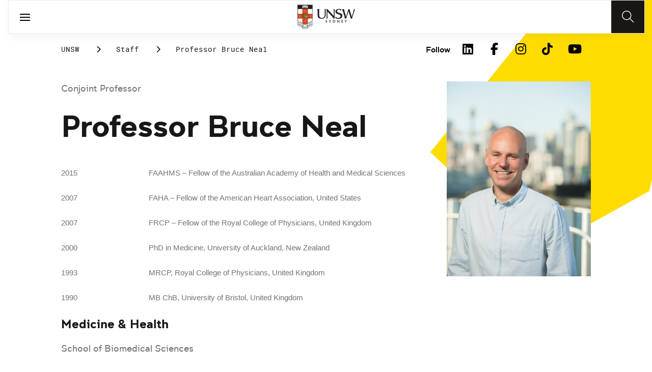

--- FILE ---
content_type: text/css;charset=utf-8
request_url: https://www.unsw.edu.au/etc.clientlibs/unsw-common/clientlibs/clientlib-vendor/fontawesome.min.8.0.2.2026_0112_1210019_0007301153.css
body_size: 22221
content:
/*!
  * Font Awesome Free 6.5.1 by @fontawesome - https://fontawesome.com
  * License - https://fontawesome.com/license/free (Icons: CC BY 4.0, Fonts: SIL OFL 1.1, Code: MIT License)
  * Copyright 2023 Fonticons, Inc.
 */.fa{font-family:var(--fa-style-family,"Font Awesome 6 Free");font-weight:var(--fa-style,900)}
.fa,.fa-brands,.fa-classic,.fa-regular,.fa-sharp,.fa-solid,.fab,.far,.fas{-moz-osx-font-smoothing:grayscale;-webkit-font-smoothing:antialiased;display:var(--fa-display,inline-block);font-style:normal;font-variant:normal;line-height:1;text-rendering:auto}
.fa-classic,.fa-regular,.fa-solid,.far,.fas{font-family:"Font Awesome 6 Free"}
.fa-brands,.fab{font-family:"Font Awesome 6 Brands"}
.fa-1x{font-size:1em}
.fa-2x{font-size:2em}
.fa-3x{font-size:3em}
.fa-4x{font-size:4em}
.fa-5x{font-size:5em}
.fa-6x{font-size:6em}
.fa-7x{font-size:7em}
.fa-8x{font-size:8em}
.fa-9x{font-size:9em}
.fa-10x{font-size:10em}
.fa-2xs{font-size:.625em;line-height:.1em;vertical-align:.225em}
.fa-xs{font-size:.75em;line-height:.08333em;vertical-align:.125em}
.fa-sm{font-size:.875em;line-height:.07143em;vertical-align:.05357em}
.fa-lg{font-size:1.25em;line-height:.05em;vertical-align:-.075em}
.fa-xl{font-size:1.5em;line-height:.04167em;vertical-align:-.125em}
.fa-2xl{font-size:2em;line-height:.03125em;vertical-align:-.1875em}
.fa-fw{text-align:center;width:1.25em}
.fa-ul{list-style-type:none;margin-left:var(--fa-li-margin,2.5em);padding-left:0}
.fa-ul>li{position:relative}
.fa-li{left:calc(var(--fa-li-width, 2em)*-1);position:absolute;text-align:center;width:var(--fa-li-width,2em);line-height:inherit}
.fa-border{border-radius:var(--fa-border-radius,.1em);border:var(--fa-border-width,.08em) var(--fa-border-style,solid) var(--fa-border-color,#eee);padding:var(--fa-border-padding,.2em .25em .15em)}
.fa-pull-left{float:left;margin-right:var(--fa-pull-margin,.3em)}
.fa-pull-right{float:right;margin-left:var(--fa-pull-margin,.3em)}
.fa-beat{-webkit-animation-name:fa-beat;animation-name:fa-beat;-webkit-animation-delay:var(--fa-animation-delay,0);animation-delay:var(--fa-animation-delay,0);-webkit-animation-direction:var(--fa-animation-direction,normal);animation-direction:var(--fa-animation-direction,normal);-webkit-animation-duration:var(--fa-animation-duration,1s);animation-duration:var(--fa-animation-duration,1s);-webkit-animation-iteration-count:var(--fa-animation-iteration-count,infinite);animation-iteration-count:var(--fa-animation-iteration-count,infinite);-webkit-animation-timing-function:var(--fa-animation-timing,ease-in-out);animation-timing-function:var(--fa-animation-timing,ease-in-out)}
.fa-bounce{-webkit-animation-name:fa-bounce;animation-name:fa-bounce;-webkit-animation-delay:var(--fa-animation-delay,0);animation-delay:var(--fa-animation-delay,0);-webkit-animation-direction:var(--fa-animation-direction,normal);animation-direction:var(--fa-animation-direction,normal);-webkit-animation-duration:var(--fa-animation-duration,1s);animation-duration:var(--fa-animation-duration,1s);-webkit-animation-iteration-count:var(--fa-animation-iteration-count,infinite);animation-iteration-count:var(--fa-animation-iteration-count,infinite);-webkit-animation-timing-function:var(--fa-animation-timing,cubic-bezier(.28,.84,.42,1));animation-timing-function:var(--fa-animation-timing,cubic-bezier(.28,.84,.42,1))}
.fa-fade{-webkit-animation-name:fa-fade;animation-name:fa-fade;-webkit-animation-iteration-count:var(--fa-animation-iteration-count,infinite);animation-iteration-count:var(--fa-animation-iteration-count,infinite);-webkit-animation-timing-function:var(--fa-animation-timing,cubic-bezier(.4,0,.6,1));animation-timing-function:var(--fa-animation-timing,cubic-bezier(.4,0,.6,1))}
.fa-beat-fade,.fa-fade{-webkit-animation-delay:var(--fa-animation-delay,0);animation-delay:var(--fa-animation-delay,0);-webkit-animation-direction:var(--fa-animation-direction,normal);animation-direction:var(--fa-animation-direction,normal);-webkit-animation-duration:var(--fa-animation-duration,1s);animation-duration:var(--fa-animation-duration,1s)}
.fa-beat-fade{-webkit-animation-name:fa-beat-fade;animation-name:fa-beat-fade;-webkit-animation-iteration-count:var(--fa-animation-iteration-count,infinite);animation-iteration-count:var(--fa-animation-iteration-count,infinite);-webkit-animation-timing-function:var(--fa-animation-timing,cubic-bezier(.4,0,.6,1));animation-timing-function:var(--fa-animation-timing,cubic-bezier(.4,0,.6,1))}
.fa-flip{-webkit-animation-name:fa-flip;animation-name:fa-flip;-webkit-animation-delay:var(--fa-animation-delay,0);animation-delay:var(--fa-animation-delay,0);-webkit-animation-direction:var(--fa-animation-direction,normal);animation-direction:var(--fa-animation-direction,normal);-webkit-animation-duration:var(--fa-animation-duration,1s);animation-duration:var(--fa-animation-duration,1s);-webkit-animation-iteration-count:var(--fa-animation-iteration-count,infinite);animation-iteration-count:var(--fa-animation-iteration-count,infinite);-webkit-animation-timing-function:var(--fa-animation-timing,ease-in-out);animation-timing-function:var(--fa-animation-timing,ease-in-out)}
.fa-shake{-webkit-animation-name:fa-shake;animation-name:fa-shake;-webkit-animation-duration:var(--fa-animation-duration,1s);animation-duration:var(--fa-animation-duration,1s);-webkit-animation-iteration-count:var(--fa-animation-iteration-count,infinite);animation-iteration-count:var(--fa-animation-iteration-count,infinite);-webkit-animation-timing-function:var(--fa-animation-timing,linear);animation-timing-function:var(--fa-animation-timing,linear)}
.fa-shake,.fa-spin{-webkit-animation-delay:var(--fa-animation-delay,0);animation-delay:var(--fa-animation-delay,0);-webkit-animation-direction:var(--fa-animation-direction,normal);animation-direction:var(--fa-animation-direction,normal)}
.fa-spin{-webkit-animation-name:fa-spin;animation-name:fa-spin;-webkit-animation-duration:var(--fa-animation-duration,2s);animation-duration:var(--fa-animation-duration,2s);-webkit-animation-iteration-count:var(--fa-animation-iteration-count,infinite);animation-iteration-count:var(--fa-animation-iteration-count,infinite);-webkit-animation-timing-function:var(--fa-animation-timing,linear);animation-timing-function:var(--fa-animation-timing,linear)}
.fa-spin-reverse{--fa-animation-direction:reverse}
.fa-pulse,.fa-spin-pulse{-webkit-animation-name:fa-spin;animation-name:fa-spin;-webkit-animation-direction:var(--fa-animation-direction,normal);animation-direction:var(--fa-animation-direction,normal);-webkit-animation-duration:var(--fa-animation-duration,1s);animation-duration:var(--fa-animation-duration,1s);-webkit-animation-iteration-count:var(--fa-animation-iteration-count,infinite);animation-iteration-count:var(--fa-animation-iteration-count,infinite);-webkit-animation-timing-function:var(--fa-animation-timing,steps(8));animation-timing-function:var(--fa-animation-timing,steps(8))}
@media(prefers-reduced-motion:reduce){.fa-beat,.fa-beat-fade,.fa-bounce,.fa-fade,.fa-flip,.fa-pulse,.fa-shake,.fa-spin,.fa-spin-pulse{-webkit-animation-delay:-1ms;animation-delay:-1ms;-webkit-animation-duration:1ms;animation-duration:1ms;-webkit-animation-iteration-count:1;animation-iteration-count:1;-webkit-transition-delay:0;transition-delay:0;-webkit-transition-duration:0;transition-duration:0}
}
@-webkit-keyframes fa-beat{0,90%{-webkit-transform:scale(1);transform:scale(1)}
45%{-webkit-transform:scale(var(--fa-beat-scale,1.25));transform:scale(var(--fa-beat-scale,1.25))}
}
@keyframes fa-beat{0,90%{-webkit-transform:scale(1);transform:scale(1)}
45%{-webkit-transform:scale(var(--fa-beat-scale,1.25));transform:scale(var(--fa-beat-scale,1.25))}
}
@-webkit-keyframes fa-bounce{0{-webkit-transform:scale(1) translateY(0);transform:scale(1) translateY(0)}
10%{-webkit-transform:scale(var(--fa-bounce-start-scale-x,1.1),var(--fa-bounce-start-scale-y,.9)) translateY(0);transform:scale(var(--fa-bounce-start-scale-x,1.1),var(--fa-bounce-start-scale-y,.9)) translateY(0)}
30%{-webkit-transform:scale(var(--fa-bounce-jump-scale-x,.9),var(--fa-bounce-jump-scale-y,1.1)) translateY(var(--fa-bounce-height,-.5em));transform:scale(var(--fa-bounce-jump-scale-x,.9),var(--fa-bounce-jump-scale-y,1.1)) translateY(var(--fa-bounce-height,-.5em))}
50%{-webkit-transform:scale(var(--fa-bounce-land-scale-x,1.05),var(--fa-bounce-land-scale-y,.95)) translateY(0);transform:scale(var(--fa-bounce-land-scale-x,1.05),var(--fa-bounce-land-scale-y,.95)) translateY(0)}
57%{-webkit-transform:scale(1) translateY(var(--fa-bounce-rebound,-.125em));transform:scale(1) translateY(var(--fa-bounce-rebound,-.125em))}
64%{-webkit-transform:scale(1) translateY(0);transform:scale(1) translateY(0)}
to{-webkit-transform:scale(1) translateY(0);transform:scale(1) translateY(0)}
}
@keyframes fa-bounce{0{-webkit-transform:scale(1) translateY(0);transform:scale(1) translateY(0)}
10%{-webkit-transform:scale(var(--fa-bounce-start-scale-x,1.1),var(--fa-bounce-start-scale-y,.9)) translateY(0);transform:scale(var(--fa-bounce-start-scale-x,1.1),var(--fa-bounce-start-scale-y,.9)) translateY(0)}
30%{-webkit-transform:scale(var(--fa-bounce-jump-scale-x,.9),var(--fa-bounce-jump-scale-y,1.1)) translateY(var(--fa-bounce-height,-.5em));transform:scale(var(--fa-bounce-jump-scale-x,.9),var(--fa-bounce-jump-scale-y,1.1)) translateY(var(--fa-bounce-height,-.5em))}
50%{-webkit-transform:scale(var(--fa-bounce-land-scale-x,1.05),var(--fa-bounce-land-scale-y,.95)) translateY(0);transform:scale(var(--fa-bounce-land-scale-x,1.05),var(--fa-bounce-land-scale-y,.95)) translateY(0)}
57%{-webkit-transform:scale(1) translateY(var(--fa-bounce-rebound,-.125em));transform:scale(1) translateY(var(--fa-bounce-rebound,-.125em))}
64%{-webkit-transform:scale(1) translateY(0);transform:scale(1) translateY(0)}
to{-webkit-transform:scale(1) translateY(0);transform:scale(1) translateY(0)}
}
@-webkit-keyframes fa-fade{50%{opacity:var(--fa-fade-opacity,.4)}
}
@keyframes fa-fade{50%{opacity:var(--fa-fade-opacity,.4)}
}
@-webkit-keyframes fa-beat-fade{0,to{opacity:var(--fa-beat-fade-opacity,.4);-webkit-transform:scale(1);transform:scale(1)}
50%{opacity:1;-webkit-transform:scale(var(--fa-beat-fade-scale,1.125));transform:scale(var(--fa-beat-fade-scale,1.125))}
}
@keyframes fa-beat-fade{0,to{opacity:var(--fa-beat-fade-opacity,.4);-webkit-transform:scale(1);transform:scale(1)}
50%{opacity:1;-webkit-transform:scale(var(--fa-beat-fade-scale,1.125));transform:scale(var(--fa-beat-fade-scale,1.125))}
}
@-webkit-keyframes fa-flip{50%{-webkit-transform:rotate3d(var(--fa-flip-x,0),var(--fa-flip-y,1),var(--fa-flip-z,0),var(--fa-flip-angle,-180deg));transform:rotate3d(var(--fa-flip-x,0),var(--fa-flip-y,1),var(--fa-flip-z,0),var(--fa-flip-angle,-180deg))}
}
@keyframes fa-flip{50%{-webkit-transform:rotate3d(var(--fa-flip-x,0),var(--fa-flip-y,1),var(--fa-flip-z,0),var(--fa-flip-angle,-180deg));transform:rotate3d(var(--fa-flip-x,0),var(--fa-flip-y,1),var(--fa-flip-z,0),var(--fa-flip-angle,-180deg))}
}
@-webkit-keyframes fa-shake{0{-webkit-transform:rotate(-15deg);transform:rotate(-15deg)}
4%{-webkit-transform:rotate(15deg);transform:rotate(15deg)}
8%,24%{-webkit-transform:rotate(-18deg);transform:rotate(-18deg)}
12%,28%{-webkit-transform:rotate(18deg);transform:rotate(18deg)}
16%{-webkit-transform:rotate(-22deg);transform:rotate(-22deg)}
20%{-webkit-transform:rotate(22deg);transform:rotate(22deg)}
32%{-webkit-transform:rotate(-12deg);transform:rotate(-12deg)}
36%{-webkit-transform:rotate(12deg);transform:rotate(12deg)}
40%,to{-webkit-transform:rotate(0);transform:rotate(0)}
}
@keyframes fa-shake{0{-webkit-transform:rotate(-15deg);transform:rotate(-15deg)}
4%{-webkit-transform:rotate(15deg);transform:rotate(15deg)}
8%,24%{-webkit-transform:rotate(-18deg);transform:rotate(-18deg)}
12%,28%{-webkit-transform:rotate(18deg);transform:rotate(18deg)}
16%{-webkit-transform:rotate(-22deg);transform:rotate(-22deg)}
20%{-webkit-transform:rotate(22deg);transform:rotate(22deg)}
32%{-webkit-transform:rotate(-12deg);transform:rotate(-12deg)}
36%{-webkit-transform:rotate(12deg);transform:rotate(12deg)}
40%,to{-webkit-transform:rotate(0);transform:rotate(0)}
}
@-webkit-keyframes fa-spin{0{-webkit-transform:rotate(0);transform:rotate(0)}
to{-webkit-transform:rotate(1turn);transform:rotate(1turn)}
}
@keyframes fa-spin{0{-webkit-transform:rotate(0);transform:rotate(0)}
to{-webkit-transform:rotate(1turn);transform:rotate(1turn)}
}
.fa-rotate-90{-webkit-transform:rotate(90deg);transform:rotate(90deg)}
.fa-rotate-180{-webkit-transform:rotate(180deg);transform:rotate(180deg)}
.fa-rotate-270{-webkit-transform:rotate(270deg);transform:rotate(270deg)}
.fa-flip-horizontal{-webkit-transform:scaleX(-1);transform:scaleX(-1)}
.fa-flip-vertical{-webkit-transform:scaleY(-1);transform:scaleY(-1)}
.fa-flip-both,.fa-flip-horizontal.fa-flip-vertical{-webkit-transform:scale(-1);transform:scale(-1)}
.fa-rotate-by{-webkit-transform:rotate(var(--fa-rotate-angle,none));transform:rotate(var(--fa-rotate-angle,none))}
.fa-stack{display:inline-block;height:2em;line-height:2em;position:relative;vertical-align:middle;width:2.5em}
.fa-stack-1x,.fa-stack-2x{left:0;position:absolute;text-align:center;width:100%;z-index:var(--fa-stack-z-index,auto)}
.fa-stack-1x{line-height:inherit}
.fa-stack-2x{font-size:2em}
.fa-inverse{color:var(--fa-inverse,#fff)}
.fa-0:before{content:"\30"}
.fa-1:before{content:"\31"}
.fa-2:before{content:"\32"}
.fa-3:before{content:"\33"}
.fa-4:before{content:"\34"}
.fa-5:before{content:"\35"}
.fa-6:before{content:"\36"}
.fa-7:before{content:"\37"}
.fa-8:before{content:"\38"}
.fa-9:before{content:"\39"}
.fa-fill-drip:before{content:"\f576"}
.fa-arrows-to-circle:before{content:"\e4bd"}
.fa-chevron-circle-right:before,.fa-circle-chevron-right:before{content:"\f138"}
.fa-at:before{content:"\40"}
.fa-trash-alt:before,.fa-trash-can:before{content:"\f2ed"}
.fa-text-height:before{content:"\f034"}
.fa-user-times:before,.fa-user-xmark:before{content:"\f235"}
.fa-stethoscope:before{content:"\f0f1"}
.fa-comment-alt:before,.fa-message:before{content:"\f27a"}
.fa-info:before{content:"\f129"}
.fa-compress-alt:before,.fa-down-left-and-up-right-to-center:before{content:"\f422"}
.fa-explosion:before{content:"\e4e9"}
.fa-file-alt:before,.fa-file-lines:before,.fa-file-text:before{content:"\f15c"}
.fa-wave-square:before{content:"\f83e"}
.fa-ring:before{content:"\f70b"}
.fa-building-un:before{content:"\e4d9"}
.fa-dice-three:before{content:"\f527"}
.fa-calendar-alt:before,.fa-calendar-days:before{content:"\f073"}
.fa-anchor-circle-check:before{content:"\e4aa"}
.fa-building-circle-arrow-right:before{content:"\e4d1"}
.fa-volleyball-ball:before,.fa-volleyball:before{content:"\f45f"}
.fa-arrows-up-to-line:before{content:"\e4c2"}
.fa-sort-desc:before,.fa-sort-down:before{content:"\f0dd"}
.fa-circle-minus:before,.fa-minus-circle:before{content:"\f056"}
.fa-door-open:before{content:"\f52b"}
.fa-right-from-bracket:before,.fa-sign-out-alt:before{content:"\f2f5"}
.fa-atom:before{content:"\f5d2"}
.fa-soap:before{content:"\e06e"}
.fa-heart-music-camera-bolt:before,.fa-icons:before{content:"\f86d"}
.fa-microphone-alt-slash:before,.fa-microphone-lines-slash:before{content:"\f539"}
.fa-bridge-circle-check:before{content:"\e4c9"}
.fa-pump-medical:before{content:"\e06a"}
.fa-fingerprint:before{content:"\f577"}
.fa-hand-point-right:before{content:"\f0a4"}
.fa-magnifying-glass-location:before,.fa-search-location:before{content:"\f689"}
.fa-forward-step:before,.fa-step-forward:before{content:"\f051"}
.fa-face-smile-beam:before,.fa-smile-beam:before{content:"\f5b8"}
.fa-flag-checkered:before{content:"\f11e"}
.fa-football-ball:before,.fa-football:before{content:"\f44e"}
.fa-school-circle-exclamation:before{content:"\e56c"}
.fa-crop:before{content:"\f125"}
.fa-angle-double-down:before,.fa-angles-down:before{content:"\f103"}
.fa-users-rectangle:before{content:"\e594"}
.fa-people-roof:before{content:"\e537"}
.fa-people-line:before{content:"\e534"}
.fa-beer-mug-empty:before,.fa-beer:before{content:"\f0fc"}
.fa-diagram-predecessor:before{content:"\e477"}
.fa-arrow-up-long:before,.fa-long-arrow-up:before{content:"\f176"}
.fa-burn:before,.fa-fire-flame-simple:before{content:"\f46a"}
.fa-male:before,.fa-person:before{content:"\f183"}
.fa-laptop:before{content:"\f109"}
.fa-file-csv:before{content:"\f6dd"}
.fa-menorah:before{content:"\f676"}
.fa-truck-plane:before{content:"\e58f"}
.fa-record-vinyl:before{content:"\f8d9"}
.fa-face-grin-stars:before,.fa-grin-stars:before{content:"\f587"}
.fa-bong:before{content:"\f55c"}
.fa-pastafarianism:before,.fa-spaghetti-monster-flying:before{content:"\f67b"}
.fa-arrow-down-up-across-line:before{content:"\e4af"}
.fa-spoon:before,.fa-utensil-spoon:before{content:"\f2e5"}
.fa-jar-wheat:before{content:"\e517"}
.fa-envelopes-bulk:before,.fa-mail-bulk:before{content:"\f674"}
.fa-file-circle-exclamation:before{content:"\e4eb"}
.fa-circle-h:before,.fa-hospital-symbol:before{content:"\f47e"}
.fa-pager:before{content:"\f815"}
.fa-address-book:before,.fa-contact-book:before{content:"\f2b9"}
.fa-strikethrough:before{content:"\f0cc"}
.fa-k:before{content:"\4b"}
.fa-landmark-flag:before{content:"\e51c"}
.fa-pencil-alt:before,.fa-pencil:before{content:"\f303"}
.fa-backward:before{content:"\f04a"}
.fa-caret-right:before{content:"\f0da"}
.fa-comments:before{content:"\f086"}
.fa-file-clipboard:before,.fa-paste:before{content:"\f0ea"}
.fa-code-pull-request:before{content:"\e13c"}
.fa-clipboard-list:before{content:"\f46d"}
.fa-truck-loading:before,.fa-truck-ramp-box:before{content:"\f4de"}
.fa-user-check:before{content:"\f4fc"}
.fa-vial-virus:before{content:"\e597"}
.fa-sheet-plastic:before{content:"\e571"}
.fa-blog:before{content:"\f781"}
.fa-user-ninja:before{content:"\f504"}
.fa-person-arrow-up-from-line:before{content:"\e539"}
.fa-scroll-torah:before,.fa-torah:before{content:"\f6a0"}
.fa-broom-ball:before,.fa-quidditch-broom-ball:before,.fa-quidditch:before{content:"\f458"}
.fa-toggle-off:before{content:"\f204"}
.fa-archive:before,.fa-box-archive:before{content:"\f187"}
.fa-person-drowning:before{content:"\e545"}
.fa-arrow-down-9-1:before,.fa-sort-numeric-desc:before,.fa-sort-numeric-down-alt:before{content:"\f886"}
.fa-face-grin-tongue-squint:before,.fa-grin-tongue-squint:before{content:"\f58a"}
.fa-spray-can:before{content:"\f5bd"}
.fa-truck-monster:before{content:"\f63b"}
.fa-w:before{content:"\57"}
.fa-earth-africa:before,.fa-globe-africa:before{content:"\f57c"}
.fa-rainbow:before{content:"\f75b"}
.fa-circle-notch:before{content:"\f1ce"}
.fa-tablet-alt:before,.fa-tablet-screen-button:before{content:"\f3fa"}
.fa-paw:before{content:"\f1b0"}
.fa-cloud:before{content:"\f0c2"}
.fa-trowel-bricks:before{content:"\e58a"}
.fa-face-flushed:before,.fa-flushed:before{content:"\f579"}
.fa-hospital-user:before{content:"\f80d"}
.fa-tent-arrow-left-right:before{content:"\e57f"}
.fa-gavel:before,.fa-legal:before{content:"\f0e3"}
.fa-binoculars:before{content:"\f1e5"}
.fa-microphone-slash:before{content:"\f131"}
.fa-box-tissue:before{content:"\e05b"}
.fa-motorcycle:before{content:"\f21c"}
.fa-bell-concierge:before,.fa-concierge-bell:before{content:"\f562"}
.fa-pen-ruler:before,.fa-pencil-ruler:before{content:"\f5ae"}
.fa-people-arrows-left-right:before,.fa-people-arrows:before{content:"\e068"}
.fa-mars-and-venus-burst:before{content:"\e523"}
.fa-caret-square-right:before,.fa-square-caret-right:before{content:"\f152"}
.fa-cut:before,.fa-scissors:before{content:"\f0c4"}
.fa-sun-plant-wilt:before{content:"\e57a"}
.fa-toilets-portable:before{content:"\e584"}
.fa-hockey-puck:before{content:"\f453"}
.fa-table:before{content:"\f0ce"}
.fa-magnifying-glass-arrow-right:before{content:"\e521"}
.fa-digital-tachograph:before,.fa-tachograph-digital:before{content:"\f566"}
.fa-users-slash:before{content:"\e073"}
.fa-clover:before{content:"\e139"}
.fa-mail-reply:before,.fa-reply:before{content:"\f3e5"}
.fa-star-and-crescent:before{content:"\f699"}
.fa-house-fire:before{content:"\e50c"}
.fa-minus-square:before,.fa-square-minus:before{content:"\f146"}
.fa-helicopter:before{content:"\f533"}
.fa-compass:before{content:"\f14e"}
.fa-caret-square-down:before,.fa-square-caret-down:before{content:"\f150"}
.fa-file-circle-question:before{content:"\e4ef"}
.fa-laptop-code:before{content:"\f5fc"}
.fa-swatchbook:before{content:"\f5c3"}
.fa-prescription-bottle:before{content:"\f485"}
.fa-bars:before,.fa-navicon:before{content:"\f0c9"}
.fa-people-group:before{content:"\e533"}
.fa-hourglass-3:before,.fa-hourglass-end:before{content:"\f253"}
.fa-heart-broken:before,.fa-heart-crack:before{content:"\f7a9"}
.fa-external-link-square-alt:before,.fa-square-up-right:before{content:"\f360"}
.fa-face-kiss-beam:before,.fa-kiss-beam:before{content:"\f597"}
.fa-film:before{content:"\f008"}
.fa-ruler-horizontal:before{content:"\f547"}
.fa-people-robbery:before{content:"\e536"}
.fa-lightbulb:before{content:"\f0eb"}
.fa-caret-left:before{content:"\f0d9"}
.fa-circle-exclamation:before,.fa-exclamation-circle:before{content:"\f06a"}
.fa-school-circle-xmark:before{content:"\e56d"}
.fa-arrow-right-from-bracket:before,.fa-sign-out:before{content:"\f08b"}
.fa-chevron-circle-down:before,.fa-circle-chevron-down:before{content:"\f13a"}
.fa-unlock-alt:before,.fa-unlock-keyhole:before{content:"\f13e"}
.fa-cloud-showers-heavy:before{content:"\f740"}
.fa-headphones-alt:before,.fa-headphones-simple:before{content:"\f58f"}
.fa-sitemap:before{content:"\f0e8"}
.fa-circle-dollar-to-slot:before,.fa-donate:before{content:"\f4b9"}
.fa-memory:before{content:"\f538"}
.fa-road-spikes:before{content:"\e568"}
.fa-fire-burner:before{content:"\e4f1"}
.fa-flag:before{content:"\f024"}
.fa-hanukiah:before{content:"\f6e6"}
.fa-feather:before{content:"\f52d"}
.fa-volume-down:before,.fa-volume-low:before{content:"\f027"}
.fa-comment-slash:before{content:"\f4b3"}
.fa-cloud-sun-rain:before{content:"\f743"}
.fa-compress:before{content:"\f066"}
.fa-wheat-alt:before,.fa-wheat-awn:before{content:"\e2cd"}
.fa-ankh:before{content:"\f644"}
.fa-hands-holding-child:before{content:"\e4fa"}
.fa-asterisk:before{content:"\2a"}
.fa-check-square:before,.fa-square-check:before{content:"\f14a"}
.fa-peseta-sign:before{content:"\e221"}
.fa-header:before,.fa-heading:before{content:"\f1dc"}
.fa-ghost:before{content:"\f6e2"}
.fa-list-squares:before,.fa-list:before{content:"\f03a"}
.fa-phone-square-alt:before,.fa-square-phone-flip:before{content:"\f87b"}
.fa-cart-plus:before{content:"\f217"}
.fa-gamepad:before{content:"\f11b"}
.fa-circle-dot:before,.fa-dot-circle:before{content:"\f192"}
.fa-dizzy:before,.fa-face-dizzy:before{content:"\f567"}
.fa-egg:before{content:"\f7fb"}
.fa-house-medical-circle-xmark:before{content:"\e513"}
.fa-campground:before{content:"\f6bb"}
.fa-folder-plus:before{content:"\f65e"}
.fa-futbol-ball:before,.fa-futbol:before,.fa-soccer-ball:before{content:"\f1e3"}
.fa-paint-brush:before,.fa-paintbrush:before{content:"\f1fc"}
.fa-lock:before{content:"\f023"}
.fa-gas-pump:before{content:"\f52f"}
.fa-hot-tub-person:before,.fa-hot-tub:before{content:"\f593"}
.fa-map-location:before,.fa-map-marked:before{content:"\f59f"}
.fa-house-flood-water:before{content:"\e50e"}
.fa-tree:before{content:"\f1bb"}
.fa-bridge-lock:before{content:"\e4cc"}
.fa-sack-dollar:before{content:"\f81d"}
.fa-edit:before,.fa-pen-to-square:before{content:"\f044"}
.fa-car-side:before{content:"\f5e4"}
.fa-share-alt:before,.fa-share-nodes:before{content:"\f1e0"}
.fa-heart-circle-minus:before{content:"\e4ff"}
.fa-hourglass-2:before,.fa-hourglass-half:before{content:"\f252"}
.fa-microscope:before{content:"\f610"}
.fa-sink:before{content:"\e06d"}
.fa-bag-shopping:before,.fa-shopping-bag:before{content:"\f290"}
.fa-arrow-down-z-a:before,.fa-sort-alpha-desc:before,.fa-sort-alpha-down-alt:before{content:"\f881"}
.fa-mitten:before{content:"\f7b5"}
.fa-person-rays:before{content:"\e54d"}
.fa-users:before{content:"\f0c0"}
.fa-eye-slash:before{content:"\f070"}
.fa-flask-vial:before{content:"\e4f3"}
.fa-hand-paper:before,.fa-hand:before{content:"\f256"}
.fa-om:before{content:"\f679"}
.fa-worm:before{content:"\e599"}
.fa-house-circle-xmark:before{content:"\e50b"}
.fa-plug:before{content:"\f1e6"}
.fa-chevron-up:before{content:"\f077"}
.fa-hand-spock:before{content:"\f259"}
.fa-stopwatch:before{content:"\f2f2"}
.fa-face-kiss:before,.fa-kiss:before{content:"\f596"}
.fa-bridge-circle-xmark:before{content:"\e4cb"}
.fa-face-grin-tongue:before,.fa-grin-tongue:before{content:"\f589"}
.fa-chess-bishop:before{content:"\f43a"}
.fa-face-grin-wink:before,.fa-grin-wink:before{content:"\f58c"}
.fa-deaf:before,.fa-deafness:before,.fa-ear-deaf:before,.fa-hard-of-hearing:before{content:"\f2a4"}
.fa-road-circle-check:before{content:"\e564"}
.fa-dice-five:before{content:"\f523"}
.fa-rss-square:before,.fa-square-rss:before{content:"\f143"}
.fa-land-mine-on:before{content:"\e51b"}
.fa-i-cursor:before{content:"\f246"}
.fa-stamp:before{content:"\f5bf"}
.fa-stairs:before{content:"\e289"}
.fa-i:before{content:"\49"}
.fa-hryvnia-sign:before,.fa-hryvnia:before{content:"\f6f2"}
.fa-pills:before{content:"\f484"}
.fa-face-grin-wide:before,.fa-grin-alt:before{content:"\f581"}
.fa-tooth:before{content:"\f5c9"}
.fa-v:before{content:"\56"}
.fa-bangladeshi-taka-sign:before{content:"\e2e6"}
.fa-bicycle:before{content:"\f206"}
.fa-rod-asclepius:before,.fa-rod-snake:before,.fa-staff-aesculapius:before,.fa-staff-snake:before{content:"\e579"}
.fa-head-side-cough-slash:before{content:"\e062"}
.fa-ambulance:before,.fa-truck-medical:before{content:"\f0f9"}
.fa-wheat-awn-circle-exclamation:before{content:"\e598"}
.fa-snowman:before{content:"\f7d0"}
.fa-mortar-pestle:before{content:"\f5a7"}
.fa-road-barrier:before{content:"\e562"}
.fa-school:before{content:"\f549"}
.fa-igloo:before{content:"\f7ae"}
.fa-joint:before{content:"\f595"}
.fa-angle-right:before{content:"\f105"}
.fa-horse:before{content:"\f6f0"}
.fa-q:before{content:"\51"}
.fa-g:before{content:"\47"}
.fa-notes-medical:before{content:"\f481"}
.fa-temperature-2:before,.fa-temperature-half:before,.fa-thermometer-2:before,.fa-thermometer-half:before{content:"\f2c9"}
.fa-dong-sign:before{content:"\e169"}
.fa-capsules:before{content:"\f46b"}
.fa-poo-bolt:before,.fa-poo-storm:before{content:"\f75a"}
.fa-face-frown-open:before,.fa-frown-open:before{content:"\f57a"}
.fa-hand-point-up:before{content:"\f0a6"}
.fa-money-bill:before{content:"\f0d6"}
.fa-bookmark:before{content:"\f02e"}
.fa-align-justify:before{content:"\f039"}
.fa-umbrella-beach:before{content:"\f5ca"}
.fa-helmet-un:before{content:"\e503"}
.fa-bullseye:before{content:"\f140"}
.fa-bacon:before{content:"\f7e5"}
.fa-hand-point-down:before{content:"\f0a7"}
.fa-arrow-up-from-bracket:before{content:"\e09a"}
.fa-folder-blank:before,.fa-folder:before{content:"\f07b"}
.fa-file-medical-alt:before,.fa-file-waveform:before{content:"\f478"}
.fa-radiation:before{content:"\f7b9"}
.fa-chart-simple:before{content:"\e473"}
.fa-mars-stroke:before{content:"\f229"}
.fa-vial:before{content:"\f492"}
.fa-dashboard:before,.fa-gauge-med:before,.fa-gauge:before,.fa-tachometer-alt-average:before{content:"\f624"}
.fa-magic-wand-sparkles:before,.fa-wand-magic-sparkles:before{content:"\e2ca"}
.fa-e:before{content:"\45"}
.fa-pen-alt:before,.fa-pen-clip:before{content:"\f305"}
.fa-bridge-circle-exclamation:before{content:"\e4ca"}
.fa-user:before{content:"\f007"}
.fa-school-circle-check:before{content:"\e56b"}
.fa-dumpster:before{content:"\f793"}
.fa-shuttle-van:before,.fa-van-shuttle:before{content:"\f5b6"}
.fa-building-user:before{content:"\e4da"}
.fa-caret-square-left:before,.fa-square-caret-left:before{content:"\f191"}
.fa-highlighter:before{content:"\f591"}
.fa-key:before{content:"\f084"}
.fa-bullhorn:before{content:"\f0a1"}
.fa-globe:before{content:"\f0ac"}
.fa-synagogue:before{content:"\f69b"}
.fa-person-half-dress:before{content:"\e548"}
.fa-road-bridge:before{content:"\e563"}
.fa-location-arrow:before{content:"\f124"}
.fa-c:before{content:"\43"}
.fa-tablet-button:before{content:"\f10a"}
.fa-building-lock:before{content:"\e4d6"}
.fa-pizza-slice:before{content:"\f818"}
.fa-money-bill-wave:before{content:"\f53a"}
.fa-area-chart:before,.fa-chart-area:before{content:"\f1fe"}
.fa-house-flag:before{content:"\e50d"}
.fa-person-circle-minus:before{content:"\e540"}
.fa-ban:before,.fa-cancel:before{content:"\f05e"}
.fa-camera-rotate:before{content:"\e0d8"}
.fa-air-freshener:before,.fa-spray-can-sparkles:before{content:"\f5d0"}
.fa-star:before{content:"\f005"}
.fa-repeat:before{content:"\f363"}
.fa-cross:before{content:"\f654"}
.fa-box:before{content:"\f466"}
.fa-venus-mars:before{content:"\f228"}
.fa-arrow-pointer:before,.fa-mouse-pointer:before{content:"\f245"}
.fa-expand-arrows-alt:before,.fa-maximize:before{content:"\f31e"}
.fa-charging-station:before{content:"\f5e7"}
.fa-shapes:before,.fa-triangle-circle-square:before{content:"\f61f"}
.fa-random:before,.fa-shuffle:before{content:"\f074"}
.fa-person-running:before,.fa-running:before{content:"\f70c"}
.fa-mobile-retro:before{content:"\e527"}
.fa-grip-lines-vertical:before{content:"\f7a5"}
.fa-spider:before{content:"\f717"}
.fa-hands-bound:before{content:"\e4f9"}
.fa-file-invoice-dollar:before{content:"\f571"}
.fa-plane-circle-exclamation:before{content:"\e556"}
.fa-x-ray:before{content:"\f497"}
.fa-spell-check:before{content:"\f891"}
.fa-slash:before{content:"\f715"}
.fa-computer-mouse:before,.fa-mouse:before{content:"\f8cc"}
.fa-arrow-right-to-bracket:before,.fa-sign-in:before{content:"\f090"}
.fa-shop-slash:before,.fa-store-alt-slash:before{content:"\e070"}
.fa-server:before{content:"\f233"}
.fa-virus-covid-slash:before{content:"\e4a9"}
.fa-shop-lock:before{content:"\e4a5"}
.fa-hourglass-1:before,.fa-hourglass-start:before{content:"\f251"}
.fa-blender-phone:before{content:"\f6b6"}
.fa-building-wheat:before{content:"\e4db"}
.fa-person-breastfeeding:before{content:"\e53a"}
.fa-right-to-bracket:before,.fa-sign-in-alt:before{content:"\f2f6"}
.fa-venus:before{content:"\f221"}
.fa-passport:before{content:"\f5ab"}
.fa-heart-pulse:before,.fa-heartbeat:before{content:"\f21e"}
.fa-people-carry-box:before,.fa-people-carry:before{content:"\f4ce"}
.fa-temperature-high:before{content:"\f769"}
.fa-microchip:before{content:"\f2db"}
.fa-crown:before{content:"\f521"}
.fa-weight-hanging:before{content:"\f5cd"}
.fa-xmarks-lines:before{content:"\e59a"}
.fa-file-prescription:before{content:"\f572"}
.fa-weight-scale:before,.fa-weight:before{content:"\f496"}
.fa-user-friends:before,.fa-user-group:before{content:"\f500"}
.fa-arrow-up-a-z:before,.fa-sort-alpha-up:before{content:"\f15e"}
.fa-chess-knight:before{content:"\f441"}
.fa-face-laugh-squint:before,.fa-laugh-squint:before{content:"\f59b"}
.fa-wheelchair:before{content:"\f193"}
.fa-arrow-circle-up:before,.fa-circle-arrow-up:before{content:"\f0aa"}
.fa-toggle-on:before{content:"\f205"}
.fa-person-walking:before,.fa-walking:before{content:"\f554"}
.fa-l:before{content:"\4c"}
.fa-fire:before{content:"\f06d"}
.fa-bed-pulse:before,.fa-procedures:before{content:"\f487"}
.fa-shuttle-space:before,.fa-space-shuttle:before{content:"\f197"}
.fa-face-laugh:before,.fa-laugh:before{content:"\f599"}
.fa-folder-open:before{content:"\f07c"}
.fa-heart-circle-plus:before{content:"\e500"}
.fa-code-fork:before{content:"\e13b"}
.fa-city:before{content:"\f64f"}
.fa-microphone-alt:before,.fa-microphone-lines:before{content:"\f3c9"}
.fa-pepper-hot:before{content:"\f816"}
.fa-unlock:before{content:"\f09c"}
.fa-colon-sign:before{content:"\e140"}
.fa-headset:before{content:"\f590"}
.fa-store-slash:before{content:"\e071"}
.fa-road-circle-xmark:before{content:"\e566"}
.fa-user-minus:before{content:"\f503"}
.fa-mars-stroke-up:before,.fa-mars-stroke-v:before{content:"\f22a"}
.fa-champagne-glasses:before,.fa-glass-cheers:before{content:"\f79f"}
.fa-clipboard:before{content:"\f328"}
.fa-house-circle-exclamation:before{content:"\e50a"}
.fa-file-arrow-up:before,.fa-file-upload:before{content:"\f574"}
.fa-wifi-3:before,.fa-wifi-strong:before,.fa-wifi:before{content:"\f1eb"}
.fa-bath:before,.fa-bathtub:before{content:"\f2cd"}
.fa-underline:before{content:"\f0cd"}
.fa-user-edit:before,.fa-user-pen:before{content:"\f4ff"}
.fa-signature:before{content:"\f5b7"}
.fa-stroopwafel:before{content:"\f551"}
.fa-bold:before{content:"\f032"}
.fa-anchor-lock:before{content:"\e4ad"}
.fa-building-ngo:before{content:"\e4d7"}
.fa-manat-sign:before{content:"\e1d5"}
.fa-not-equal:before{content:"\f53e"}
.fa-border-style:before,.fa-border-top-left:before{content:"\f853"}
.fa-map-location-dot:before,.fa-map-marked-alt:before{content:"\f5a0"}
.fa-jedi:before{content:"\f669"}
.fa-poll:before,.fa-square-poll-vertical:before{content:"\f681"}
.fa-mug-hot:before{content:"\f7b6"}
.fa-battery-car:before,.fa-car-battery:before{content:"\f5df"}
.fa-gift:before{content:"\f06b"}
.fa-dice-two:before{content:"\f528"}
.fa-chess-queen:before{content:"\f445"}
.fa-glasses:before{content:"\f530"}
.fa-chess-board:before{content:"\f43c"}
.fa-building-circle-check:before{content:"\e4d2"}
.fa-person-chalkboard:before{content:"\e53d"}
.fa-mars-stroke-h:before,.fa-mars-stroke-right:before{content:"\f22b"}
.fa-hand-back-fist:before,.fa-hand-rock:before{content:"\f255"}
.fa-caret-square-up:before,.fa-square-caret-up:before{content:"\f151"}
.fa-cloud-showers-water:before{content:"\e4e4"}
.fa-bar-chart:before,.fa-chart-bar:before{content:"\f080"}
.fa-hands-bubbles:before,.fa-hands-wash:before{content:"\e05e"}
.fa-less-than-equal:before{content:"\f537"}
.fa-train:before{content:"\f238"}
.fa-eye-low-vision:before,.fa-low-vision:before{content:"\f2a8"}
.fa-crow:before{content:"\f520"}
.fa-sailboat:before{content:"\e445"}
.fa-window-restore:before{content:"\f2d2"}
.fa-plus-square:before,.fa-square-plus:before{content:"\f0fe"}
.fa-torii-gate:before{content:"\f6a1"}
.fa-frog:before{content:"\f52e"}
.fa-bucket:before{content:"\e4cf"}
.fa-image:before{content:"\f03e"}
.fa-microphone:before{content:"\f130"}
.fa-cow:before{content:"\f6c8"}
.fa-caret-up:before{content:"\f0d8"}
.fa-screwdriver:before{content:"\f54a"}
.fa-folder-closed:before{content:"\e185"}
.fa-house-tsunami:before{content:"\e515"}
.fa-square-nfi:before{content:"\e576"}
.fa-arrow-up-from-ground-water:before{content:"\e4b5"}
.fa-glass-martini-alt:before,.fa-martini-glass:before{content:"\f57b"}
.fa-rotate-back:before,.fa-rotate-backward:before,.fa-rotate-left:before,.fa-undo-alt:before{content:"\f2ea"}
.fa-columns:before,.fa-table-columns:before{content:"\f0db"}
.fa-lemon:before{content:"\f094"}
.fa-head-side-mask:before{content:"\e063"}
.fa-handshake:before{content:"\f2b5"}
.fa-gem:before{content:"\f3a5"}
.fa-dolly-box:before,.fa-dolly:before{content:"\f472"}
.fa-smoking:before{content:"\f48d"}
.fa-compress-arrows-alt:before,.fa-minimize:before{content:"\f78c"}
.fa-monument:before{content:"\f5a6"}
.fa-snowplow:before{content:"\f7d2"}
.fa-angle-double-right:before,.fa-angles-right:before{content:"\f101"}
.fa-cannabis:before{content:"\f55f"}
.fa-circle-play:before,.fa-play-circle:before{content:"\f144"}
.fa-tablets:before{content:"\f490"}
.fa-ethernet:before{content:"\f796"}
.fa-eur:before,.fa-euro-sign:before,.fa-euro:before{content:"\f153"}
.fa-chair:before{content:"\f6c0"}
.fa-check-circle:before,.fa-circle-check:before{content:"\f058"}
.fa-circle-stop:before,.fa-stop-circle:before{content:"\f28d"}
.fa-compass-drafting:before,.fa-drafting-compass:before{content:"\f568"}
.fa-plate-wheat:before{content:"\e55a"}
.fa-icicles:before{content:"\f7ad"}
.fa-person-shelter:before{content:"\e54f"}
.fa-neuter:before{content:"\f22c"}
.fa-id-badge:before{content:"\f2c1"}
.fa-marker:before{content:"\f5a1"}
.fa-face-laugh-beam:before,.fa-laugh-beam:before{content:"\f59a"}
.fa-helicopter-symbol:before{content:"\e502"}
.fa-universal-access:before{content:"\f29a"}
.fa-chevron-circle-up:before,.fa-circle-chevron-up:before{content:"\f139"}
.fa-lari-sign:before{content:"\e1c8"}
.fa-volcano:before{content:"\f770"}
.fa-person-walking-dashed-line-arrow-right:before{content:"\e553"}
.fa-gbp:before,.fa-pound-sign:before,.fa-sterling-sign:before{content:"\f154"}
.fa-viruses:before{content:"\e076"}
.fa-square-person-confined:before{content:"\e577"}
.fa-user-tie:before{content:"\f508"}
.fa-arrow-down-long:before,.fa-long-arrow-down:before{content:"\f175"}
.fa-tent-arrow-down-to-line:before{content:"\e57e"}
.fa-certificate:before{content:"\f0a3"}
.fa-mail-reply-all:before,.fa-reply-all:before{content:"\f122"}
.fa-suitcase:before{content:"\f0f2"}
.fa-person-skating:before,.fa-skating:before{content:"\f7c5"}
.fa-filter-circle-dollar:before,.fa-funnel-dollar:before{content:"\f662"}
.fa-camera-retro:before{content:"\f083"}
.fa-arrow-circle-down:before,.fa-circle-arrow-down:before{content:"\f0ab"}
.fa-arrow-right-to-file:before,.fa-file-import:before{content:"\f56f"}
.fa-external-link-square:before,.fa-square-arrow-up-right:before{content:"\f14c"}
.fa-box-open:before{content:"\f49e"}
.fa-scroll:before{content:"\f70e"}
.fa-spa:before{content:"\f5bb"}
.fa-location-pin-lock:before{content:"\e51f"}
.fa-pause:before{content:"\f04c"}
.fa-hill-avalanche:before{content:"\e507"}
.fa-temperature-0:before,.fa-temperature-empty:before,.fa-thermometer-0:before,.fa-thermometer-empty:before{content:"\f2cb"}
.fa-bomb:before{content:"\f1e2"}
.fa-registered:before{content:"\f25d"}
.fa-address-card:before,.fa-contact-card:before,.fa-vcard:before{content:"\f2bb"}
.fa-balance-scale-right:before,.fa-scale-unbalanced-flip:before{content:"\f516"}
.fa-subscript:before{content:"\f12c"}
.fa-diamond-turn-right:before,.fa-directions:before{content:"\f5eb"}
.fa-burst:before{content:"\e4dc"}
.fa-house-laptop:before,.fa-laptop-house:before{content:"\e066"}
.fa-face-tired:before,.fa-tired:before{content:"\f5c8"}
.fa-money-bills:before{content:"\e1f3"}
.fa-smog:before{content:"\f75f"}
.fa-crutch:before{content:"\f7f7"}
.fa-cloud-arrow-up:before,.fa-cloud-upload-alt:before,.fa-cloud-upload:before{content:"\f0ee"}
.fa-palette:before{content:"\f53f"}
.fa-arrows-turn-right:before{content:"\e4c0"}
.fa-vest:before{content:"\e085"}
.fa-ferry:before{content:"\e4ea"}
.fa-arrows-down-to-people:before{content:"\e4b9"}
.fa-seedling:before,.fa-sprout:before{content:"\f4d8"}
.fa-arrows-alt-h:before,.fa-left-right:before{content:"\f337"}
.fa-boxes-packing:before{content:"\e4c7"}
.fa-arrow-circle-left:before,.fa-circle-arrow-left:before{content:"\f0a8"}
.fa-group-arrows-rotate:before{content:"\e4f6"}
.fa-bowl-food:before{content:"\e4c6"}
.fa-candy-cane:before{content:"\f786"}
.fa-arrow-down-wide-short:before,.fa-sort-amount-asc:before,.fa-sort-amount-down:before{content:"\f160"}
.fa-cloud-bolt:before,.fa-thunderstorm:before{content:"\f76c"}
.fa-remove-format:before,.fa-text-slash:before{content:"\f87d"}
.fa-face-smile-wink:before,.fa-smile-wink:before{content:"\f4da"}
.fa-file-word:before{content:"\f1c2"}
.fa-file-powerpoint:before{content:"\f1c4"}
.fa-arrows-h:before,.fa-arrows-left-right:before{content:"\f07e"}
.fa-house-lock:before{content:"\e510"}
.fa-cloud-arrow-down:before,.fa-cloud-download-alt:before,.fa-cloud-download:before{content:"\f0ed"}
.fa-children:before{content:"\e4e1"}
.fa-blackboard:before,.fa-chalkboard:before{content:"\f51b"}
.fa-user-alt-slash:before,.fa-user-large-slash:before{content:"\f4fa"}
.fa-envelope-open:before{content:"\f2b6"}
.fa-handshake-alt-slash:before,.fa-handshake-simple-slash:before{content:"\e05f"}
.fa-mattress-pillow:before{content:"\e525"}
.fa-guarani-sign:before{content:"\e19a"}
.fa-arrows-rotate:before,.fa-refresh:before,.fa-sync:before{content:"\f021"}
.fa-fire-extinguisher:before{content:"\f134"}
.fa-cruzeiro-sign:before{content:"\e152"}
.fa-greater-than-equal:before{content:"\f532"}
.fa-shield-alt:before,.fa-shield-halved:before{content:"\f3ed"}
.fa-atlas:before,.fa-book-atlas:before{content:"\f558"}
.fa-virus:before{content:"\e074"}
.fa-envelope-circle-check:before{content:"\e4e8"}
.fa-layer-group:before{content:"\f5fd"}
.fa-arrows-to-dot:before{content:"\e4be"}
.fa-archway:before{content:"\f557"}
.fa-heart-circle-check:before{content:"\e4fd"}
.fa-house-chimney-crack:before,.fa-house-damage:before{content:"\f6f1"}
.fa-file-archive:before,.fa-file-zipper:before{content:"\f1c6"}
.fa-square:before{content:"\f0c8"}
.fa-glass-martini:before,.fa-martini-glass-empty:before{content:"\f000"}
.fa-couch:before{content:"\f4b8"}
.fa-cedi-sign:before{content:"\e0df"}
.fa-italic:before{content:"\f033"}
.fa-church:before{content:"\f51d"}
.fa-comments-dollar:before{content:"\f653"}
.fa-democrat:before{content:"\f747"}
.fa-z:before{content:"\5a"}
.fa-person-skiing:before,.fa-skiing:before{content:"\f7c9"}
.fa-road-lock:before{content:"\e567"}
.fa-a:before{content:"\41"}
.fa-temperature-arrow-down:before,.fa-temperature-down:before{content:"\e03f"}
.fa-feather-alt:before,.fa-feather-pointed:before{content:"\f56b"}
.fa-p:before{content:"\50"}
.fa-snowflake:before{content:"\f2dc"}
.fa-newspaper:before{content:"\f1ea"}
.fa-ad:before,.fa-rectangle-ad:before{content:"\f641"}
.fa-arrow-circle-right:before,.fa-circle-arrow-right:before{content:"\f0a9"}
.fa-filter-circle-xmark:before{content:"\e17b"}
.fa-locust:before{content:"\e520"}
.fa-sort:before,.fa-unsorted:before{content:"\f0dc"}
.fa-list-1-2:before,.fa-list-numeric:before,.fa-list-ol:before{content:"\f0cb"}
.fa-person-dress-burst:before{content:"\e544"}
.fa-money-check-alt:before,.fa-money-check-dollar:before{content:"\f53d"}
.fa-vector-square:before{content:"\f5cb"}
.fa-bread-slice:before{content:"\f7ec"}
.fa-language:before{content:"\f1ab"}
.fa-face-kiss-wink-heart:before,.fa-kiss-wink-heart:before{content:"\f598"}
.fa-filter:before{content:"\f0b0"}
.fa-question:before{content:"\3f"}
.fa-file-signature:before{content:"\f573"}
.fa-arrows-alt:before,.fa-up-down-left-right:before{content:"\f0b2"}
.fa-house-chimney-user:before{content:"\e065"}
.fa-hand-holding-heart:before{content:"\f4be"}
.fa-puzzle-piece:before{content:"\f12e"}
.fa-money-check:before{content:"\f53c"}
.fa-star-half-alt:before,.fa-star-half-stroke:before{content:"\f5c0"}
.fa-code:before{content:"\f121"}
.fa-glass-whiskey:before,.fa-whiskey-glass:before{content:"\f7a0"}
.fa-building-circle-exclamation:before{content:"\e4d3"}
.fa-magnifying-glass-chart:before{content:"\e522"}
.fa-arrow-up-right-from-square:before,.fa-external-link:before{content:"\f08e"}
.fa-cubes-stacked:before{content:"\e4e6"}
.fa-krw:before,.fa-won-sign:before,.fa-won:before{content:"\f159"}
.fa-virus-covid:before{content:"\e4a8"}
.fa-austral-sign:before{content:"\e0a9"}
.fa-f:before{content:"\46"}
.fa-leaf:before{content:"\f06c"}
.fa-road:before{content:"\f018"}
.fa-cab:before,.fa-taxi:before{content:"\f1ba"}
.fa-person-circle-plus:before{content:"\e541"}
.fa-chart-pie:before,.fa-pie-chart:before{content:"\f200"}
.fa-bolt-lightning:before{content:"\e0b7"}
.fa-sack-xmark:before{content:"\e56a"}
.fa-file-excel:before{content:"\f1c3"}
.fa-file-contract:before{content:"\f56c"}
.fa-fish-fins:before{content:"\e4f2"}
.fa-building-flag:before{content:"\e4d5"}
.fa-face-grin-beam:before,.fa-grin-beam:before{content:"\f582"}
.fa-object-ungroup:before{content:"\f248"}
.fa-poop:before{content:"\f619"}
.fa-location-pin:before,.fa-map-marker:before{content:"\f041"}
.fa-kaaba:before{content:"\f66b"}
.fa-toilet-paper:before{content:"\f71e"}
.fa-hard-hat:before,.fa-hat-hard:before,.fa-helmet-safety:before{content:"\f807"}
.fa-eject:before{content:"\f052"}
.fa-arrow-alt-circle-right:before,.fa-circle-right:before{content:"\f35a"}
.fa-plane-circle-check:before{content:"\e555"}
.fa-face-rolling-eyes:before,.fa-meh-rolling-eyes:before{content:"\f5a5"}
.fa-object-group:before{content:"\f247"}
.fa-chart-line:before,.fa-line-chart:before{content:"\f201"}
.fa-mask-ventilator:before{content:"\e524"}
.fa-arrow-right:before{content:"\f061"}
.fa-map-signs:before,.fa-signs-post:before{content:"\f277"}
.fa-cash-register:before{content:"\f788"}
.fa-person-circle-question:before{content:"\e542"}
.fa-h:before{content:"\48"}
.fa-tarp:before{content:"\e57b"}
.fa-screwdriver-wrench:before,.fa-tools:before{content:"\f7d9"}
.fa-arrows-to-eye:before{content:"\e4bf"}
.fa-plug-circle-bolt:before{content:"\e55b"}
.fa-heart:before{content:"\f004"}
.fa-mars-and-venus:before{content:"\f224"}
.fa-home-user:before,.fa-house-user:before{content:"\e1b0"}
.fa-dumpster-fire:before{content:"\f794"}
.fa-house-crack:before{content:"\e3b1"}
.fa-cocktail:before,.fa-martini-glass-citrus:before{content:"\f561"}
.fa-face-surprise:before,.fa-surprise:before{content:"\f5c2"}
.fa-bottle-water:before{content:"\e4c5"}
.fa-circle-pause:before,.fa-pause-circle:before{content:"\f28b"}
.fa-toilet-paper-slash:before{content:"\e072"}
.fa-apple-alt:before,.fa-apple-whole:before{content:"\f5d1"}
.fa-kitchen-set:before{content:"\e51a"}
.fa-r:before{content:"\52"}
.fa-temperature-1:before,.fa-temperature-quarter:before,.fa-thermometer-1:before,.fa-thermometer-quarter:before{content:"\f2ca"}
.fa-cube:before{content:"\f1b2"}
.fa-bitcoin-sign:before{content:"\e0b4"}
.fa-shield-dog:before{content:"\e573"}
.fa-solar-panel:before{content:"\f5ba"}
.fa-lock-open:before{content:"\f3c1"}
.fa-elevator:before{content:"\e16d"}
.fa-money-bill-transfer:before{content:"\e528"}
.fa-money-bill-trend-up:before{content:"\e529"}
.fa-house-flood-water-circle-arrow-right:before{content:"\e50f"}
.fa-poll-h:before,.fa-square-poll-horizontal:before{content:"\f682"}
.fa-circle:before{content:"\f111"}
.fa-backward-fast:before,.fa-fast-backward:before{content:"\f049"}
.fa-recycle:before{content:"\f1b8"}
.fa-user-astronaut:before{content:"\f4fb"}
.fa-plane-slash:before{content:"\e069"}
.fa-trademark:before{content:"\f25c"}
.fa-basketball-ball:before,.fa-basketball:before{content:"\f434"}
.fa-satellite-dish:before{content:"\f7c0"}
.fa-arrow-alt-circle-up:before,.fa-circle-up:before{content:"\f35b"}
.fa-mobile-alt:before,.fa-mobile-screen-button:before{content:"\f3cd"}
.fa-volume-high:before,.fa-volume-up:before{content:"\f028"}
.fa-users-rays:before{content:"\e593"}
.fa-wallet:before{content:"\f555"}
.fa-clipboard-check:before{content:"\f46c"}
.fa-file-audio:before{content:"\f1c7"}
.fa-burger:before,.fa-hamburger:before{content:"\f805"}
.fa-wrench:before{content:"\f0ad"}
.fa-bugs:before{content:"\e4d0"}
.fa-rupee-sign:before,.fa-rupee:before{content:"\f156"}
.fa-file-image:before{content:"\f1c5"}
.fa-circle-question:before,.fa-question-circle:before{content:"\f059"}
.fa-plane-departure:before{content:"\f5b0"}
.fa-handshake-slash:before{content:"\e060"}
.fa-book-bookmark:before{content:"\e0bb"}
.fa-code-branch:before{content:"\f126"}
.fa-hat-cowboy:before{content:"\f8c0"}
.fa-bridge:before{content:"\e4c8"}
.fa-phone-alt:before,.fa-phone-flip:before{content:"\f879"}
.fa-truck-front:before{content:"\e2b7"}
.fa-cat:before{content:"\f6be"}
.fa-anchor-circle-exclamation:before{content:"\e4ab"}
.fa-truck-field:before{content:"\e58d"}
.fa-route:before{content:"\f4d7"}
.fa-clipboard-question:before{content:"\e4e3"}
.fa-panorama:before{content:"\e209"}
.fa-comment-medical:before{content:"\f7f5"}
.fa-teeth-open:before{content:"\f62f"}
.fa-file-circle-minus:before{content:"\e4ed"}
.fa-tags:before{content:"\f02c"}
.fa-wine-glass:before{content:"\f4e3"}
.fa-fast-forward:before,.fa-forward-fast:before{content:"\f050"}
.fa-face-meh-blank:before,.fa-meh-blank:before{content:"\f5a4"}
.fa-parking:before,.fa-square-parking:before{content:"\f540"}
.fa-house-signal:before{content:"\e012"}
.fa-bars-progress:before,.fa-tasks-alt:before{content:"\f828"}
.fa-faucet-drip:before{content:"\e006"}
.fa-cart-flatbed:before,.fa-dolly-flatbed:before{content:"\f474"}
.fa-ban-smoking:before,.fa-smoking-ban:before{content:"\f54d"}
.fa-terminal:before{content:"\f120"}
.fa-mobile-button:before{content:"\f10b"}
.fa-house-medical-flag:before{content:"\e514"}
.fa-basket-shopping:before,.fa-shopping-basket:before{content:"\f291"}
.fa-tape:before{content:"\f4db"}
.fa-bus-alt:before,.fa-bus-simple:before{content:"\f55e"}
.fa-eye:before{content:"\f06e"}
.fa-face-sad-cry:before,.fa-sad-cry:before{content:"\f5b3"}
.fa-audio-description:before{content:"\f29e"}
.fa-person-military-to-person:before{content:"\e54c"}
.fa-file-shield:before{content:"\e4f0"}
.fa-user-slash:before{content:"\f506"}
.fa-pen:before{content:"\f304"}
.fa-tower-observation:before{content:"\e586"}
.fa-file-code:before{content:"\f1c9"}
.fa-signal-5:before,.fa-signal-perfect:before,.fa-signal:before{content:"\f012"}
.fa-bus:before{content:"\f207"}
.fa-heart-circle-xmark:before{content:"\e501"}
.fa-home-lg:before,.fa-house-chimney:before{content:"\e3af"}
.fa-window-maximize:before{content:"\f2d0"}
.fa-face-frown:before,.fa-frown:before{content:"\f119"}
.fa-prescription:before{content:"\f5b1"}
.fa-shop:before,.fa-store-alt:before{content:"\f54f"}
.fa-floppy-disk:before,.fa-save:before{content:"\f0c7"}
.fa-vihara:before{content:"\f6a7"}
.fa-balance-scale-left:before,.fa-scale-unbalanced:before{content:"\f515"}
.fa-sort-asc:before,.fa-sort-up:before{content:"\f0de"}
.fa-comment-dots:before,.fa-commenting:before{content:"\f4ad"}
.fa-plant-wilt:before{content:"\e5aa"}
.fa-diamond:before{content:"\f219"}
.fa-face-grin-squint:before,.fa-grin-squint:before{content:"\f585"}
.fa-hand-holding-dollar:before,.fa-hand-holding-usd:before{content:"\f4c0"}
.fa-bacterium:before{content:"\e05a"}
.fa-hand-pointer:before{content:"\f25a"}
.fa-drum-steelpan:before{content:"\f56a"}
.fa-hand-scissors:before{content:"\f257"}
.fa-hands-praying:before,.fa-praying-hands:before{content:"\f684"}
.fa-arrow-right-rotate:before,.fa-arrow-rotate-forward:before,.fa-arrow-rotate-right:before,.fa-redo:before{content:"\f01e"}
.fa-biohazard:before{content:"\f780"}
.fa-location-crosshairs:before,.fa-location:before{content:"\f601"}
.fa-mars-double:before{content:"\f227"}
.fa-child-dress:before{content:"\e59c"}
.fa-users-between-lines:before{content:"\e591"}
.fa-lungs-virus:before{content:"\e067"}
.fa-face-grin-tears:before,.fa-grin-tears:before{content:"\f588"}
.fa-phone:before{content:"\f095"}
.fa-calendar-times:before,.fa-calendar-xmark:before{content:"\f273"}
.fa-child-reaching:before{content:"\e59d"}
.fa-head-side-virus:before{content:"\e064"}
.fa-user-cog:before,.fa-user-gear:before{content:"\f4fe"}
.fa-arrow-up-1-9:before,.fa-sort-numeric-up:before{content:"\f163"}
.fa-door-closed:before{content:"\f52a"}
.fa-shield-virus:before{content:"\e06c"}
.fa-dice-six:before{content:"\f526"}
.fa-mosquito-net:before{content:"\e52c"}
.fa-bridge-water:before{content:"\e4ce"}
.fa-person-booth:before{content:"\f756"}
.fa-text-width:before{content:"\f035"}
.fa-hat-wizard:before{content:"\f6e8"}
.fa-pen-fancy:before{content:"\f5ac"}
.fa-digging:before,.fa-person-digging:before{content:"\f85e"}
.fa-trash:before{content:"\f1f8"}
.fa-gauge-simple-med:before,.fa-gauge-simple:before,.fa-tachometer-average:before{content:"\f629"}
.fa-book-medical:before{content:"\f7e6"}
.fa-poo:before{content:"\f2fe"}
.fa-quote-right-alt:before,.fa-quote-right:before{content:"\f10e"}
.fa-shirt:before,.fa-t-shirt:before,.fa-tshirt:before{content:"\f553"}
.fa-cubes:before{content:"\f1b3"}
.fa-divide:before{content:"\f529"}
.fa-tenge-sign:before,.fa-tenge:before{content:"\f7d7"}
.fa-headphones:before{content:"\f025"}
.fa-hands-holding:before{content:"\f4c2"}
.fa-hands-clapping:before{content:"\e1a8"}
.fa-republican:before{content:"\f75e"}
.fa-arrow-left:before{content:"\f060"}
.fa-person-circle-xmark:before{content:"\e543"}
.fa-ruler:before{content:"\f545"}
.fa-align-left:before{content:"\f036"}
.fa-dice-d6:before{content:"\f6d1"}
.fa-restroom:before{content:"\f7bd"}
.fa-j:before{content:"\4a"}
.fa-users-viewfinder:before{content:"\e595"}
.fa-file-video:before{content:"\f1c8"}
.fa-external-link-alt:before,.fa-up-right-from-square:before{content:"\f35d"}
.fa-table-cells:before,.fa-th:before{content:"\f00a"}
.fa-file-pdf:before{content:"\f1c1"}
.fa-bible:before,.fa-book-bible:before{content:"\f647"}
.fa-o:before{content:"\4f"}
.fa-medkit:before,.fa-suitcase-medical:before{content:"\f0fa"}
.fa-user-secret:before{content:"\f21b"}
.fa-otter:before{content:"\f700"}
.fa-female:before,.fa-person-dress:before{content:"\f182"}
.fa-comment-dollar:before{content:"\f651"}
.fa-briefcase-clock:before,.fa-business-time:before{content:"\f64a"}
.fa-table-cells-large:before,.fa-th-large:before{content:"\f009"}
.fa-book-tanakh:before,.fa-tanakh:before{content:"\f827"}
.fa-phone-volume:before,.fa-volume-control-phone:before{content:"\f2a0"}
.fa-hat-cowboy-side:before{content:"\f8c1"}
.fa-clipboard-user:before{content:"\f7f3"}
.fa-child:before{content:"\f1ae"}
.fa-lira-sign:before{content:"\f195"}
.fa-satellite:before{content:"\f7bf"}
.fa-plane-lock:before{content:"\e558"}
.fa-tag:before{content:"\f02b"}
.fa-comment:before{content:"\f075"}
.fa-birthday-cake:before,.fa-cake-candles:before,.fa-cake:before{content:"\f1fd"}
.fa-envelope:before{content:"\f0e0"}
.fa-angle-double-up:before,.fa-angles-up:before{content:"\f102"}
.fa-paperclip:before{content:"\f0c6"}
.fa-arrow-right-to-city:before{content:"\e4b3"}
.fa-ribbon:before{content:"\f4d6"}
.fa-lungs:before{content:"\f604"}
.fa-arrow-up-9-1:before,.fa-sort-numeric-up-alt:before{content:"\f887"}
.fa-litecoin-sign:before{content:"\e1d3"}
.fa-border-none:before{content:"\f850"}
.fa-circle-nodes:before{content:"\e4e2"}
.fa-parachute-box:before{content:"\f4cd"}
.fa-indent:before{content:"\f03c"}
.fa-truck-field-un:before{content:"\e58e"}
.fa-hourglass-empty:before,.fa-hourglass:before{content:"\f254"}
.fa-mountain:before{content:"\f6fc"}
.fa-user-doctor:before,.fa-user-md:before{content:"\f0f0"}
.fa-circle-info:before,.fa-info-circle:before{content:"\f05a"}
.fa-cloud-meatball:before{content:"\f73b"}
.fa-camera-alt:before,.fa-camera:before{content:"\f030"}
.fa-square-virus:before{content:"\e578"}
.fa-meteor:before{content:"\f753"}
.fa-car-on:before{content:"\e4dd"}
.fa-sleigh:before{content:"\f7cc"}
.fa-arrow-down-1-9:before,.fa-sort-numeric-asc:before,.fa-sort-numeric-down:before{content:"\f162"}
.fa-hand-holding-droplet:before,.fa-hand-holding-water:before{content:"\f4c1"}
.fa-water:before{content:"\f773"}
.fa-calendar-check:before{content:"\f274"}
.fa-braille:before{content:"\f2a1"}
.fa-prescription-bottle-alt:before,.fa-prescription-bottle-medical:before{content:"\f486"}
.fa-landmark:before{content:"\f66f"}
.fa-truck:before{content:"\f0d1"}
.fa-crosshairs:before{content:"\f05b"}
.fa-person-cane:before{content:"\e53c"}
.fa-tent:before{content:"\e57d"}
.fa-vest-patches:before{content:"\e086"}
.fa-check-double:before{content:"\f560"}
.fa-arrow-down-a-z:before,.fa-sort-alpha-asc:before,.fa-sort-alpha-down:before{content:"\f15d"}
.fa-money-bill-wheat:before{content:"\e52a"}
.fa-cookie:before{content:"\f563"}
.fa-arrow-left-rotate:before,.fa-arrow-rotate-back:before,.fa-arrow-rotate-backward:before,.fa-arrow-rotate-left:before,.fa-undo:before{content:"\f0e2"}
.fa-hard-drive:before,.fa-hdd:before{content:"\f0a0"}
.fa-face-grin-squint-tears:before,.fa-grin-squint-tears:before{content:"\f586"}
.fa-dumbbell:before{content:"\f44b"}
.fa-list-alt:before,.fa-rectangle-list:before{content:"\f022"}
.fa-tarp-droplet:before{content:"\e57c"}
.fa-house-medical-circle-check:before{content:"\e511"}
.fa-person-skiing-nordic:before,.fa-skiing-nordic:before{content:"\f7ca"}
.fa-calendar-plus:before{content:"\f271"}
.fa-plane-arrival:before{content:"\f5af"}
.fa-arrow-alt-circle-left:before,.fa-circle-left:before{content:"\f359"}
.fa-subway:before,.fa-train-subway:before{content:"\f239"}
.fa-chart-gantt:before{content:"\e0e4"}
.fa-indian-rupee-sign:before,.fa-indian-rupee:before,.fa-inr:before{content:"\e1bc"}
.fa-crop-alt:before,.fa-crop-simple:before{content:"\f565"}
.fa-money-bill-1:before,.fa-money-bill-alt:before{content:"\f3d1"}
.fa-left-long:before,.fa-long-arrow-alt-left:before{content:"\f30a"}
.fa-dna:before{content:"\f471"}
.fa-virus-slash:before{content:"\e075"}
.fa-minus:before,.fa-subtract:before{content:"\f068"}
.fa-chess:before{content:"\f439"}
.fa-arrow-left-long:before,.fa-long-arrow-left:before{content:"\f177"}
.fa-plug-circle-check:before{content:"\e55c"}
.fa-street-view:before{content:"\f21d"}
.fa-franc-sign:before{content:"\e18f"}
.fa-volume-off:before{content:"\f026"}
.fa-american-sign-language-interpreting:before,.fa-asl-interpreting:before,.fa-hands-american-sign-language-interpreting:before,.fa-hands-asl-interpreting:before{content:"\f2a3"}
.fa-cog:before,.fa-gear:before{content:"\f013"}
.fa-droplet-slash:before,.fa-tint-slash:before{content:"\f5c7"}
.fa-mosque:before{content:"\f678"}
.fa-mosquito:before{content:"\e52b"}
.fa-star-of-david:before{content:"\f69a"}
.fa-person-military-rifle:before{content:"\e54b"}
.fa-cart-shopping:before,.fa-shopping-cart:before{content:"\f07a"}
.fa-vials:before{content:"\f493"}
.fa-plug-circle-plus:before{content:"\e55f"}
.fa-place-of-worship:before{content:"\f67f"}
.fa-grip-vertical:before{content:"\f58e"}
.fa-arrow-turn-up:before,.fa-level-up:before{content:"\f148"}
.fa-u:before{content:"\55"}
.fa-square-root-alt:before,.fa-square-root-variable:before{content:"\f698"}
.fa-clock-four:before,.fa-clock:before{content:"\f017"}
.fa-backward-step:before,.fa-step-backward:before{content:"\f048"}
.fa-pallet:before{content:"\f482"}
.fa-faucet:before{content:"\e005"}
.fa-baseball-bat-ball:before{content:"\f432"}
.fa-s:before{content:"\53"}
.fa-timeline:before{content:"\e29c"}
.fa-keyboard:before{content:"\f11c"}
.fa-caret-down:before{content:"\f0d7"}
.fa-clinic-medical:before,.fa-house-chimney-medical:before{content:"\f7f2"}
.fa-temperature-3:before,.fa-temperature-three-quarters:before,.fa-thermometer-3:before,.fa-thermometer-three-quarters:before{content:"\f2c8"}
.fa-mobile-android-alt:before,.fa-mobile-screen:before{content:"\f3cf"}
.fa-plane-up:before{content:"\e22d"}
.fa-piggy-bank:before{content:"\f4d3"}
.fa-battery-3:before,.fa-battery-half:before{content:"\f242"}
.fa-mountain-city:before{content:"\e52e"}
.fa-coins:before{content:"\f51e"}
.fa-khanda:before{content:"\f66d"}
.fa-sliders-h:before,.fa-sliders:before{content:"\f1de"}
.fa-folder-tree:before{content:"\f802"}
.fa-network-wired:before{content:"\f6ff"}
.fa-map-pin:before{content:"\f276"}
.fa-hamsa:before{content:"\f665"}
.fa-cent-sign:before{content:"\e3f5"}
.fa-flask:before{content:"\f0c3"}
.fa-person-pregnant:before{content:"\e31e"}
.fa-wand-sparkles:before{content:"\f72b"}
.fa-ellipsis-v:before,.fa-ellipsis-vertical:before{content:"\f142"}
.fa-ticket:before{content:"\f145"}
.fa-power-off:before{content:"\f011"}
.fa-long-arrow-alt-right:before,.fa-right-long:before{content:"\f30b"}
.fa-flag-usa:before{content:"\f74d"}
.fa-laptop-file:before{content:"\e51d"}
.fa-teletype:before,.fa-tty:before{content:"\f1e4"}
.fa-diagram-next:before{content:"\e476"}
.fa-person-rifle:before{content:"\e54e"}
.fa-house-medical-circle-exclamation:before{content:"\e512"}
.fa-closed-captioning:before{content:"\f20a"}
.fa-hiking:before,.fa-person-hiking:before{content:"\f6ec"}
.fa-venus-double:before{content:"\f226"}
.fa-images:before{content:"\f302"}
.fa-calculator:before{content:"\f1ec"}
.fa-people-pulling:before{content:"\e535"}
.fa-n:before{content:"\4e"}
.fa-cable-car:before,.fa-tram:before{content:"\f7da"}
.fa-cloud-rain:before{content:"\f73d"}
.fa-building-circle-xmark:before{content:"\e4d4"}
.fa-ship:before{content:"\f21a"}
.fa-arrows-down-to-line:before{content:"\e4b8"}
.fa-download:before{content:"\f019"}
.fa-face-grin:before,.fa-grin:before{content:"\f580"}
.fa-backspace:before,.fa-delete-left:before{content:"\f55a"}
.fa-eye-dropper-empty:before,.fa-eye-dropper:before,.fa-eyedropper:before{content:"\f1fb"}
.fa-file-circle-check:before{content:"\e5a0"}
.fa-forward:before{content:"\f04e"}
.fa-mobile-android:before,.fa-mobile-phone:before,.fa-mobile:before{content:"\f3ce"}
.fa-face-meh:before,.fa-meh:before{content:"\f11a"}
.fa-align-center:before{content:"\f037"}
.fa-book-dead:before,.fa-book-skull:before{content:"\f6b7"}
.fa-drivers-license:before,.fa-id-card:before{content:"\f2c2"}
.fa-dedent:before,.fa-outdent:before{content:"\f03b"}
.fa-heart-circle-exclamation:before{content:"\e4fe"}
.fa-home-alt:before,.fa-home-lg-alt:before,.fa-home:before,.fa-house:before{content:"\f015"}
.fa-calendar-week:before{content:"\f784"}
.fa-laptop-medical:before{content:"\f812"}
.fa-b:before{content:"\42"}
.fa-file-medical:before{content:"\f477"}
.fa-dice-one:before{content:"\f525"}
.fa-kiwi-bird:before{content:"\f535"}
.fa-arrow-right-arrow-left:before,.fa-exchange:before{content:"\f0ec"}
.fa-redo-alt:before,.fa-rotate-forward:before,.fa-rotate-right:before{content:"\f2f9"}
.fa-cutlery:before,.fa-utensils:before{content:"\f2e7"}
.fa-arrow-up-wide-short:before,.fa-sort-amount-up:before{content:"\f161"}
.fa-mill-sign:before{content:"\e1ed"}
.fa-bowl-rice:before{content:"\e2eb"}
.fa-skull:before{content:"\f54c"}
.fa-broadcast-tower:before,.fa-tower-broadcast:before{content:"\f519"}
.fa-truck-pickup:before{content:"\f63c"}
.fa-long-arrow-alt-up:before,.fa-up-long:before{content:"\f30c"}
.fa-stop:before{content:"\f04d"}
.fa-code-merge:before{content:"\f387"}
.fa-upload:before{content:"\f093"}
.fa-hurricane:before{content:"\f751"}
.fa-mound:before{content:"\e52d"}
.fa-toilet-portable:before{content:"\e583"}
.fa-compact-disc:before{content:"\f51f"}
.fa-file-arrow-down:before,.fa-file-download:before{content:"\f56d"}
.fa-caravan:before{content:"\f8ff"}
.fa-shield-cat:before{content:"\e572"}
.fa-bolt:before,.fa-zap:before{content:"\f0e7"}
.fa-glass-water:before{content:"\e4f4"}
.fa-oil-well:before{content:"\e532"}
.fa-vault:before{content:"\e2c5"}
.fa-mars:before{content:"\f222"}
.fa-toilet:before{content:"\f7d8"}
.fa-plane-circle-xmark:before{content:"\e557"}
.fa-cny:before,.fa-jpy:before,.fa-rmb:before,.fa-yen-sign:before,.fa-yen:before{content:"\f157"}
.fa-rouble:before,.fa-rub:before,.fa-ruble-sign:before,.fa-ruble:before{content:"\f158"}
.fa-sun:before{content:"\f185"}
.fa-guitar:before{content:"\f7a6"}
.fa-face-laugh-wink:before,.fa-laugh-wink:before{content:"\f59c"}
.fa-horse-head:before{content:"\f7ab"}
.fa-bore-hole:before{content:"\e4c3"}
.fa-industry:before{content:"\f275"}
.fa-arrow-alt-circle-down:before,.fa-circle-down:before{content:"\f358"}
.fa-arrows-turn-to-dots:before{content:"\e4c1"}
.fa-florin-sign:before{content:"\e184"}
.fa-arrow-down-short-wide:before,.fa-sort-amount-desc:before,.fa-sort-amount-down-alt:before{content:"\f884"}
.fa-less-than:before{content:"\3c"}
.fa-angle-down:before{content:"\f107"}
.fa-car-tunnel:before{content:"\e4de"}
.fa-head-side-cough:before{content:"\e061"}
.fa-grip-lines:before{content:"\f7a4"}
.fa-thumbs-down:before{content:"\f165"}
.fa-user-lock:before{content:"\f502"}
.fa-arrow-right-long:before,.fa-long-arrow-right:before{content:"\f178"}
.fa-anchor-circle-xmark:before{content:"\e4ac"}
.fa-ellipsis-h:before,.fa-ellipsis:before{content:"\f141"}
.fa-chess-pawn:before{content:"\f443"}
.fa-first-aid:before,.fa-kit-medical:before{content:"\f479"}
.fa-person-through-window:before{content:"\e5a9"}
.fa-toolbox:before{content:"\f552"}
.fa-hands-holding-circle:before{content:"\e4fb"}
.fa-bug:before{content:"\f188"}
.fa-credit-card-alt:before,.fa-credit-card:before{content:"\f09d"}
.fa-automobile:before,.fa-car:before{content:"\f1b9"}
.fa-hand-holding-hand:before{content:"\e4f7"}
.fa-book-open-reader:before,.fa-book-reader:before{content:"\f5da"}
.fa-mountain-sun:before{content:"\e52f"}
.fa-arrows-left-right-to-line:before{content:"\e4ba"}
.fa-dice-d20:before{content:"\f6cf"}
.fa-truck-droplet:before{content:"\e58c"}
.fa-file-circle-xmark:before{content:"\e5a1"}
.fa-temperature-arrow-up:before,.fa-temperature-up:before{content:"\e040"}
.fa-medal:before{content:"\f5a2"}
.fa-bed:before{content:"\f236"}
.fa-h-square:before,.fa-square-h:before{content:"\f0fd"}
.fa-podcast:before{content:"\f2ce"}
.fa-temperature-4:before,.fa-temperature-full:before,.fa-thermometer-4:before,.fa-thermometer-full:before{content:"\f2c7"}
.fa-bell:before{content:"\f0f3"}
.fa-superscript:before{content:"\f12b"}
.fa-plug-circle-xmark:before{content:"\e560"}
.fa-star-of-life:before{content:"\f621"}
.fa-phone-slash:before{content:"\f3dd"}
.fa-paint-roller:before{content:"\f5aa"}
.fa-hands-helping:before,.fa-handshake-angle:before{content:"\f4c4"}
.fa-location-dot:before,.fa-map-marker-alt:before{content:"\f3c5"}
.fa-file:before{content:"\f15b"}
.fa-greater-than:before{content:"\3e"}
.fa-person-swimming:before,.fa-swimmer:before{content:"\f5c4"}
.fa-arrow-down:before{content:"\f063"}
.fa-droplet:before,.fa-tint:before{content:"\f043"}
.fa-eraser:before{content:"\f12d"}
.fa-earth-america:before,.fa-earth-americas:before,.fa-earth:before,.fa-globe-americas:before{content:"\f57d"}
.fa-person-burst:before{content:"\e53b"}
.fa-dove:before{content:"\f4ba"}
.fa-battery-0:before,.fa-battery-empty:before{content:"\f244"}
.fa-socks:before{content:"\f696"}
.fa-inbox:before{content:"\f01c"}
.fa-section:before{content:"\e447"}
.fa-gauge-high:before,.fa-tachometer-alt-fast:before,.fa-tachometer-alt:before{content:"\f625"}
.fa-envelope-open-text:before{content:"\f658"}
.fa-hospital-alt:before,.fa-hospital-wide:before,.fa-hospital:before{content:"\f0f8"}
.fa-wine-bottle:before{content:"\f72f"}
.fa-chess-rook:before{content:"\f447"}
.fa-bars-staggered:before,.fa-reorder:before,.fa-stream:before{content:"\f550"}
.fa-dharmachakra:before{content:"\f655"}
.fa-hotdog:before{content:"\f80f"}
.fa-blind:before,.fa-person-walking-with-cane:before{content:"\f29d"}
.fa-drum:before{content:"\f569"}
.fa-ice-cream:before{content:"\f810"}
.fa-heart-circle-bolt:before{content:"\e4fc"}
.fa-fax:before{content:"\f1ac"}
.fa-paragraph:before{content:"\f1dd"}
.fa-check-to-slot:before,.fa-vote-yea:before{content:"\f772"}
.fa-star-half:before{content:"\f089"}
.fa-boxes-alt:before,.fa-boxes-stacked:before,.fa-boxes:before{content:"\f468"}
.fa-chain:before,.fa-link:before{content:"\f0c1"}
.fa-assistive-listening-systems:before,.fa-ear-listen:before{content:"\f2a2"}
.fa-tree-city:before{content:"\e587"}
.fa-play:before{content:"\f04b"}
.fa-font:before{content:"\f031"}
.fa-rupiah-sign:before{content:"\e23d"}
.fa-magnifying-glass:before,.fa-search:before{content:"\f002"}
.fa-ping-pong-paddle-ball:before,.fa-table-tennis-paddle-ball:before,.fa-table-tennis:before{content:"\f45d"}
.fa-diagnoses:before,.fa-person-dots-from-line:before{content:"\f470"}
.fa-trash-can-arrow-up:before,.fa-trash-restore-alt:before{content:"\f82a"}
.fa-naira-sign:before{content:"\e1f6"}
.fa-cart-arrow-down:before{content:"\f218"}
.fa-walkie-talkie:before{content:"\f8ef"}
.fa-file-edit:before,.fa-file-pen:before{content:"\f31c"}
.fa-receipt:before{content:"\f543"}
.fa-pen-square:before,.fa-pencil-square:before,.fa-square-pen:before{content:"\f14b"}
.fa-suitcase-rolling:before{content:"\f5c1"}
.fa-person-circle-exclamation:before{content:"\e53f"}
.fa-chevron-down:before{content:"\f078"}
.fa-battery-5:before,.fa-battery-full:before,.fa-battery:before{content:"\f240"}
.fa-skull-crossbones:before{content:"\f714"}
.fa-code-compare:before{content:"\e13a"}
.fa-list-dots:before,.fa-list-ul:before{content:"\f0ca"}
.fa-school-lock:before{content:"\e56f"}
.fa-tower-cell:before{content:"\e585"}
.fa-down-long:before,.fa-long-arrow-alt-down:before{content:"\f309"}
.fa-ranking-star:before{content:"\e561"}
.fa-chess-king:before{content:"\f43f"}
.fa-person-harassing:before{content:"\e549"}
.fa-brazilian-real-sign:before{content:"\e46c"}
.fa-landmark-alt:before,.fa-landmark-dome:before{content:"\f752"}
.fa-arrow-up:before{content:"\f062"}
.fa-television:before,.fa-tv-alt:before,.fa-tv:before{content:"\f26c"}
.fa-shrimp:before{content:"\e448"}
.fa-list-check:before,.fa-tasks:before{content:"\f0ae"}
.fa-jug-detergent:before{content:"\e519"}
.fa-circle-user:before,.fa-user-circle:before{content:"\f2bd"}
.fa-user-shield:before{content:"\f505"}
.fa-wind:before{content:"\f72e"}
.fa-car-burst:before,.fa-car-crash:before{content:"\f5e1"}
.fa-y:before{content:"\59"}
.fa-person-snowboarding:before,.fa-snowboarding:before{content:"\f7ce"}
.fa-shipping-fast:before,.fa-truck-fast:before{content:"\f48b"}
.fa-fish:before{content:"\f578"}
.fa-user-graduate:before{content:"\f501"}
.fa-adjust:before,.fa-circle-half-stroke:before{content:"\f042"}
.fa-clapperboard:before{content:"\e131"}
.fa-circle-radiation:before,.fa-radiation-alt:before{content:"\f7ba"}
.fa-baseball-ball:before,.fa-baseball:before{content:"\f433"}
.fa-jet-fighter-up:before{content:"\e518"}
.fa-diagram-project:before,.fa-project-diagram:before{content:"\f542"}
.fa-copy:before{content:"\f0c5"}
.fa-volume-mute:before,.fa-volume-times:before,.fa-volume-xmark:before{content:"\f6a9"}
.fa-hand-sparkles:before{content:"\e05d"}
.fa-grip-horizontal:before,.fa-grip:before{content:"\f58d"}
.fa-share-from-square:before,.fa-share-square:before{content:"\f14d"}
.fa-child-combatant:before,.fa-child-rifle:before{content:"\e4e0"}
.fa-gun:before{content:"\e19b"}
.fa-phone-square:before,.fa-square-phone:before{content:"\f098"}
.fa-add:before,.fa-plus:before{content:"\2b"}
.fa-expand:before{content:"\f065"}
.fa-computer:before{content:"\e4e5"}
.fa-close:before,.fa-multiply:before,.fa-remove:before,.fa-times:before,.fa-xmark:before{content:"\f00d"}
.fa-arrows-up-down-left-right:before,.fa-arrows:before{content:"\f047"}
.fa-chalkboard-teacher:before,.fa-chalkboard-user:before{content:"\f51c"}
.fa-peso-sign:before{content:"\e222"}
.fa-building-shield:before{content:"\e4d8"}
.fa-baby:before{content:"\f77c"}
.fa-users-line:before{content:"\e592"}
.fa-quote-left-alt:before,.fa-quote-left:before{content:"\f10d"}
.fa-tractor:before{content:"\f722"}
.fa-trash-arrow-up:before,.fa-trash-restore:before{content:"\f829"}
.fa-arrow-down-up-lock:before{content:"\e4b0"}
.fa-lines-leaning:before{content:"\e51e"}
.fa-ruler-combined:before{content:"\f546"}
.fa-copyright:before{content:"\f1f9"}
.fa-equals:before{content:"\3d"}
.fa-blender:before{content:"\f517"}
.fa-teeth:before{content:"\f62e"}
.fa-ils:before,.fa-shekel-sign:before,.fa-shekel:before,.fa-sheqel-sign:before,.fa-sheqel:before{content:"\f20b"}
.fa-map:before{content:"\f279"}
.fa-rocket:before{content:"\f135"}
.fa-photo-film:before,.fa-photo-video:before{content:"\f87c"}
.fa-folder-minus:before{content:"\f65d"}
.fa-store:before{content:"\f54e"}
.fa-arrow-trend-up:before{content:"\e098"}
.fa-plug-circle-minus:before{content:"\e55e"}
.fa-sign-hanging:before,.fa-sign:before{content:"\f4d9"}
.fa-bezier-curve:before{content:"\f55b"}
.fa-bell-slash:before{content:"\f1f6"}
.fa-tablet-android:before,.fa-tablet:before{content:"\f3fb"}
.fa-school-flag:before{content:"\e56e"}
.fa-fill:before{content:"\f575"}
.fa-angle-up:before{content:"\f106"}
.fa-drumstick-bite:before{content:"\f6d7"}
.fa-holly-berry:before{content:"\f7aa"}
.fa-chevron-left:before{content:"\f053"}
.fa-bacteria:before{content:"\e059"}
.fa-hand-lizard:before{content:"\f258"}
.fa-notdef:before{content:"\e1fe"}
.fa-disease:before{content:"\f7fa"}
.fa-briefcase-medical:before{content:"\f469"}
.fa-genderless:before{content:"\f22d"}
.fa-chevron-right:before{content:"\f054"}
.fa-retweet:before{content:"\f079"}
.fa-car-alt:before,.fa-car-rear:before{content:"\f5de"}
.fa-pump-soap:before{content:"\e06b"}
.fa-video-slash:before{content:"\f4e2"}
.fa-battery-2:before,.fa-battery-quarter:before{content:"\f243"}
.fa-radio:before{content:"\f8d7"}
.fa-baby-carriage:before,.fa-carriage-baby:before{content:"\f77d"}
.fa-traffic-light:before{content:"\f637"}
.fa-thermometer:before{content:"\f491"}
.fa-vr-cardboard:before{content:"\f729"}
.fa-hand-middle-finger:before{content:"\f806"}
.fa-percent:before,.fa-percentage:before{content:"\25"}
.fa-truck-moving:before{content:"\f4df"}
.fa-glass-water-droplet:before{content:"\e4f5"}
.fa-display:before{content:"\e163"}
.fa-face-smile:before,.fa-smile:before{content:"\f118"}
.fa-thumb-tack:before,.fa-thumbtack:before{content:"\f08d"}
.fa-trophy:before{content:"\f091"}
.fa-person-praying:before,.fa-pray:before{content:"\f683"}
.fa-hammer:before{content:"\f6e3"}
.fa-hand-peace:before{content:"\f25b"}
.fa-rotate:before,.fa-sync-alt:before{content:"\f2f1"}
.fa-spinner:before{content:"\f110"}
.fa-robot:before{content:"\f544"}
.fa-peace:before{content:"\f67c"}
.fa-cogs:before,.fa-gears:before{content:"\f085"}
.fa-warehouse:before{content:"\f494"}
.fa-arrow-up-right-dots:before{content:"\e4b7"}
.fa-splotch:before{content:"\f5bc"}
.fa-face-grin-hearts:before,.fa-grin-hearts:before{content:"\f584"}
.fa-dice-four:before{content:"\f524"}
.fa-sim-card:before{content:"\f7c4"}
.fa-transgender-alt:before,.fa-transgender:before{content:"\f225"}
.fa-mercury:before{content:"\f223"}
.fa-arrow-turn-down:before,.fa-level-down:before{content:"\f149"}
.fa-person-falling-burst:before{content:"\e547"}
.fa-award:before{content:"\f559"}
.fa-ticket-alt:before,.fa-ticket-simple:before{content:"\f3ff"}
.fa-building:before{content:"\f1ad"}
.fa-angle-double-left:before,.fa-angles-left:before{content:"\f100"}
.fa-qrcode:before{content:"\f029"}
.fa-clock-rotate-left:before,.fa-history:before{content:"\f1da"}
.fa-face-grin-beam-sweat:before,.fa-grin-beam-sweat:before{content:"\f583"}
.fa-arrow-right-from-file:before,.fa-file-export:before{content:"\f56e"}
.fa-shield-blank:before,.fa-shield:before{content:"\f132"}
.fa-arrow-up-short-wide:before,.fa-sort-amount-up-alt:before{content:"\f885"}
.fa-house-medical:before{content:"\e3b2"}
.fa-golf-ball-tee:before,.fa-golf-ball:before{content:"\f450"}
.fa-chevron-circle-left:before,.fa-circle-chevron-left:before{content:"\f137"}
.fa-house-chimney-window:before{content:"\e00d"}
.fa-pen-nib:before{content:"\f5ad"}
.fa-tent-arrow-turn-left:before{content:"\e580"}
.fa-tents:before{content:"\e582"}
.fa-magic:before,.fa-wand-magic:before{content:"\f0d0"}
.fa-dog:before{content:"\f6d3"}
.fa-carrot:before{content:"\f787"}
.fa-moon:before{content:"\f186"}
.fa-wine-glass-alt:before,.fa-wine-glass-empty:before{content:"\f5ce"}
.fa-cheese:before{content:"\f7ef"}
.fa-yin-yang:before{content:"\f6ad"}
.fa-music:before{content:"\f001"}
.fa-code-commit:before{content:"\f386"}
.fa-temperature-low:before{content:"\f76b"}
.fa-biking:before,.fa-person-biking:before{content:"\f84a"}
.fa-broom:before{content:"\f51a"}
.fa-shield-heart:before{content:"\e574"}
.fa-gopuram:before{content:"\f664"}
.fa-earth-oceania:before,.fa-globe-oceania:before{content:"\e47b"}
.fa-square-xmark:before,.fa-times-square:before,.fa-xmark-square:before{content:"\f2d3"}
.fa-hashtag:before{content:"\23"}
.fa-expand-alt:before,.fa-up-right-and-down-left-from-center:before{content:"\f424"}
.fa-oil-can:before{content:"\f613"}
.fa-t:before{content:"\54"}
.fa-hippo:before{content:"\f6ed"}
.fa-chart-column:before{content:"\e0e3"}
.fa-infinity:before{content:"\f534"}
.fa-vial-circle-check:before{content:"\e596"}
.fa-person-arrow-down-to-line:before{content:"\e538"}
.fa-voicemail:before{content:"\f897"}
.fa-fan:before{content:"\f863"}
.fa-person-walking-luggage:before{content:"\e554"}
.fa-arrows-alt-v:before,.fa-up-down:before{content:"\f338"}
.fa-cloud-moon-rain:before{content:"\f73c"}
.fa-calendar:before{content:"\f133"}
.fa-trailer:before{content:"\e041"}
.fa-bahai:before,.fa-haykal:before{content:"\f666"}
.fa-sd-card:before{content:"\f7c2"}
.fa-dragon:before{content:"\f6d5"}
.fa-shoe-prints:before{content:"\f54b"}
.fa-circle-plus:before,.fa-plus-circle:before{content:"\f055"}
.fa-face-grin-tongue-wink:before,.fa-grin-tongue-wink:before{content:"\f58b"}
.fa-hand-holding:before{content:"\f4bd"}
.fa-plug-circle-exclamation:before{content:"\e55d"}
.fa-chain-broken:before,.fa-chain-slash:before,.fa-link-slash:before,.fa-unlink:before{content:"\f127"}
.fa-clone:before{content:"\f24d"}
.fa-person-walking-arrow-loop-left:before{content:"\e551"}
.fa-arrow-up-z-a:before,.fa-sort-alpha-up-alt:before{content:"\f882"}
.fa-fire-alt:before,.fa-fire-flame-curved:before{content:"\f7e4"}
.fa-tornado:before{content:"\f76f"}
.fa-file-circle-plus:before{content:"\e494"}
.fa-book-quran:before,.fa-quran:before{content:"\f687"}
.fa-anchor:before{content:"\f13d"}
.fa-border-all:before{content:"\f84c"}
.fa-angry:before,.fa-face-angry:before{content:"\f556"}
.fa-cookie-bite:before{content:"\f564"}
.fa-arrow-trend-down:before{content:"\e097"}
.fa-feed:before,.fa-rss:before{content:"\f09e"}
.fa-draw-polygon:before{content:"\f5ee"}
.fa-balance-scale:before,.fa-scale-balanced:before{content:"\f24e"}
.fa-gauge-simple-high:before,.fa-tachometer-fast:before,.fa-tachometer:before{content:"\f62a"}
.fa-shower:before{content:"\f2cc"}
.fa-desktop-alt:before,.fa-desktop:before{content:"\f390"}
.fa-m:before{content:"\4d"}
.fa-table-list:before,.fa-th-list:before{content:"\f00b"}
.fa-comment-sms:before,.fa-sms:before{content:"\f7cd"}
.fa-book:before{content:"\f02d"}
.fa-user-plus:before{content:"\f234"}
.fa-check:before{content:"\f00c"}
.fa-battery-4:before,.fa-battery-three-quarters:before{content:"\f241"}
.fa-house-circle-check:before{content:"\e509"}
.fa-angle-left:before{content:"\f104"}
.fa-diagram-successor:before{content:"\e47a"}
.fa-truck-arrow-right:before{content:"\e58b"}
.fa-arrows-split-up-and-left:before{content:"\e4bc"}
.fa-fist-raised:before,.fa-hand-fist:before{content:"\f6de"}
.fa-cloud-moon:before{content:"\f6c3"}
.fa-briefcase:before{content:"\f0b1"}
.fa-person-falling:before{content:"\e546"}
.fa-image-portrait:before,.fa-portrait:before{content:"\f3e0"}
.fa-user-tag:before{content:"\f507"}
.fa-rug:before{content:"\e569"}
.fa-earth-europe:before,.fa-globe-europe:before{content:"\f7a2"}
.fa-cart-flatbed-suitcase:before,.fa-luggage-cart:before{content:"\f59d"}
.fa-rectangle-times:before,.fa-rectangle-xmark:before,.fa-times-rectangle:before,.fa-window-close:before{content:"\f410"}
.fa-baht-sign:before{content:"\e0ac"}
.fa-book-open:before{content:"\f518"}
.fa-book-journal-whills:before,.fa-journal-whills:before{content:"\f66a"}
.fa-handcuffs:before{content:"\e4f8"}
.fa-exclamation-triangle:before,.fa-triangle-exclamation:before,.fa-warning:before{content:"\f071"}
.fa-database:before{content:"\f1c0"}
.fa-mail-forward:before,.fa-share:before{content:"\f064"}
.fa-bottle-droplet:before{content:"\e4c4"}
.fa-mask-face:before{content:"\e1d7"}
.fa-hill-rockslide:before{content:"\e508"}
.fa-exchange-alt:before,.fa-right-left:before{content:"\f362"}
.fa-paper-plane:before{content:"\f1d8"}
.fa-road-circle-exclamation:before{content:"\e565"}
.fa-dungeon:before{content:"\f6d9"}
.fa-align-right:before{content:"\f038"}
.fa-money-bill-1-wave:before,.fa-money-bill-wave-alt:before{content:"\f53b"}
.fa-life-ring:before{content:"\f1cd"}
.fa-hands:before,.fa-sign-language:before,.fa-signing:before{content:"\f2a7"}
.fa-calendar-day:before{content:"\f783"}
.fa-ladder-water:before,.fa-swimming-pool:before,.fa-water-ladder:before{content:"\f5c5"}
.fa-arrows-up-down:before,.fa-arrows-v:before{content:"\f07d"}
.fa-face-grimace:before,.fa-grimace:before{content:"\f57f"}
.fa-wheelchair-alt:before,.fa-wheelchair-move:before{content:"\e2ce"}
.fa-level-down-alt:before,.fa-turn-down:before{content:"\f3be"}
.fa-person-walking-arrow-right:before{content:"\e552"}
.fa-envelope-square:before,.fa-square-envelope:before{content:"\f199"}
.fa-dice:before{content:"\f522"}
.fa-bowling-ball:before{content:"\f436"}
.fa-brain:before{content:"\f5dc"}
.fa-band-aid:before,.fa-bandage:before{content:"\f462"}
.fa-calendar-minus:before{content:"\f272"}
.fa-circle-xmark:before,.fa-times-circle:before,.fa-xmark-circle:before{content:"\f057"}
.fa-gifts:before{content:"\f79c"}
.fa-hotel:before{content:"\f594"}
.fa-earth-asia:before,.fa-globe-asia:before{content:"\f57e"}
.fa-id-card-alt:before,.fa-id-card-clip:before{content:"\f47f"}
.fa-magnifying-glass-plus:before,.fa-search-plus:before{content:"\f00e"}
.fa-thumbs-up:before{content:"\f164"}
.fa-user-clock:before{content:"\f4fd"}
.fa-allergies:before,.fa-hand-dots:before{content:"\f461"}
.fa-file-invoice:before{content:"\f570"}
.fa-window-minimize:before{content:"\f2d1"}
.fa-coffee:before,.fa-mug-saucer:before{content:"\f0f4"}
.fa-brush:before{content:"\f55d"}
.fa-mask:before{content:"\f6fa"}
.fa-magnifying-glass-minus:before,.fa-search-minus:before{content:"\f010"}
.fa-ruler-vertical:before{content:"\f548"}
.fa-user-alt:before,.fa-user-large:before{content:"\f406"}
.fa-train-tram:before{content:"\e5b4"}
.fa-user-nurse:before{content:"\f82f"}
.fa-syringe:before{content:"\f48e"}
.fa-cloud-sun:before{content:"\f6c4"}
.fa-stopwatch-20:before{content:"\e06f"}
.fa-square-full:before{content:"\f45c"}
.fa-magnet:before{content:"\f076"}
.fa-jar:before{content:"\e516"}
.fa-note-sticky:before,.fa-sticky-note:before{content:"\f249"}
.fa-bug-slash:before{content:"\e490"}
.fa-arrow-up-from-water-pump:before{content:"\e4b6"}
.fa-bone:before{content:"\f5d7"}
.fa-user-injured:before{content:"\f728"}
.fa-face-sad-tear:before,.fa-sad-tear:before{content:"\f5b4"}
.fa-plane:before{content:"\f072"}
.fa-tent-arrows-down:before{content:"\e581"}
.fa-exclamation:before{content:"\21"}
.fa-arrows-spin:before{content:"\e4bb"}
.fa-print:before{content:"\f02f"}
.fa-try:before,.fa-turkish-lira-sign:before,.fa-turkish-lira:before{content:"\e2bb"}
.fa-dollar-sign:before,.fa-dollar:before,.fa-usd:before{content:"\24"}
.fa-x:before{content:"\58"}
.fa-magnifying-glass-dollar:before,.fa-search-dollar:before{content:"\f688"}
.fa-users-cog:before,.fa-users-gear:before{content:"\f509"}
.fa-person-military-pointing:before{content:"\e54a"}
.fa-bank:before,.fa-building-columns:before,.fa-institution:before,.fa-museum:before,.fa-university:before{content:"\f19c"}
.fa-umbrella:before{content:"\f0e9"}
.fa-trowel:before{content:"\e589"}
.fa-d:before{content:"\44"}
.fa-stapler:before{content:"\e5af"}
.fa-masks-theater:before,.fa-theater-masks:before{content:"\f630"}
.fa-kip-sign:before{content:"\e1c4"}
.fa-hand-point-left:before{content:"\f0a5"}
.fa-handshake-alt:before,.fa-handshake-simple:before{content:"\f4c6"}
.fa-fighter-jet:before,.fa-jet-fighter:before{content:"\f0fb"}
.fa-share-alt-square:before,.fa-square-share-nodes:before{content:"\f1e1"}
.fa-barcode:before{content:"\f02a"}
.fa-plus-minus:before{content:"\e43c"}
.fa-video-camera:before,.fa-video:before{content:"\f03d"}
.fa-graduation-cap:before,.fa-mortar-board:before{content:"\f19d"}
.fa-hand-holding-medical:before{content:"\e05c"}
.fa-person-circle-check:before{content:"\e53e"}
.fa-level-up-alt:before,.fa-turn-up:before{content:"\f3bf"}
.fa-sr-only,.fa-sr-only-focusable:not(:focus),.sr-only,.sr-only-focusable:not(:focus){position:absolute;width:1px;height:1px;padding:0;margin:-1px;overflow:hidden;clip:rect(0,0,0,0);white-space:nowrap;border-width:0}
:host,:root{--fa-style-family-brands:"Font Awesome 6 Brands";--fa-font-brands:normal 400 1em/1 "Font Awesome 6 Brands"}
@font-face{font-family:"Font Awesome 6 Brands";font-style:normal;font-weight:400;font-display:swap;src:url(fontawesome/resources/fa-brands-400.woff2) format("woff2"),url(fontawesome/resources/fa-brands-400.ttf) format("truetype")}
.fa-brands,.fab{font-weight:400}
.fa-monero:before{content:"\f3d0"}
.fa-hooli:before{content:"\f427"}
.fa-yelp:before{content:"\f1e9"}
.fa-cc-visa:before{content:"\f1f0"}
.fa-lastfm:before{content:"\f202"}
.fa-shopware:before{content:"\f5b5"}
.fa-creative-commons-nc:before{content:"\f4e8"}
.fa-aws:before{content:"\f375"}
.fa-redhat:before{content:"\f7bc"}
.fa-yoast:before{content:"\f2b1"}
.fa-cloudflare:before{content:"\e07d"}
.fa-ups:before{content:"\f7e0"}
.fa-pixiv:before{content:"\e640"}
.fa-wpexplorer:before{content:"\f2de"}
.fa-dyalog:before{content:"\f399"}
.fa-bity:before{content:"\f37a"}
.fa-stackpath:before{content:"\f842"}
.fa-buysellads:before{content:"\f20d"}
.fa-first-order:before{content:"\f2b0"}
.fa-modx:before{content:"\f285"}
.fa-guilded:before{content:"\e07e"}
.fa-vnv:before{content:"\f40b"}
.fa-js-square:before,.fa-square-js:before{content:"\f3b9"}
.fa-microsoft:before{content:"\f3ca"}
.fa-qq:before{content:"\f1d6"}
.fa-orcid:before{content:"\f8d2"}
.fa-java:before{content:"\f4e4"}
.fa-invision:before{content:"\f7b0"}
.fa-creative-commons-pd-alt:before{content:"\f4ed"}
.fa-centercode:before{content:"\f380"}
.fa-glide-g:before{content:"\f2a6"}
.fa-drupal:before{content:"\f1a9"}
.fa-hire-a-helper:before{content:"\f3b0"}
.fa-creative-commons-by:before{content:"\f4e7"}
.fa-unity:before{content:"\e049"}
.fa-whmcs:before{content:"\f40d"}
.fa-rocketchat:before{content:"\f3e8"}
.fa-vk:before{content:"\f189"}
.fa-untappd:before{content:"\f405"}
.fa-mailchimp:before{content:"\f59e"}
.fa-css3-alt:before{content:"\f38b"}
.fa-reddit-square:before,.fa-square-reddit:before{content:"\f1a2"}
.fa-vimeo-v:before{content:"\f27d"}
.fa-contao:before{content:"\f26d"}
.fa-square-font-awesome:before{content:"\e5ad"}
.fa-deskpro:before{content:"\f38f"}
.fa-brave:before{content:"\e63c"}
.fa-sistrix:before{content:"\f3ee"}
.fa-instagram-square:before,.fa-square-instagram:before{content:"\e055"}
.fa-battle-net:before{content:"\f835"}
.fa-the-red-yeti:before{content:"\f69d"}
.fa-hacker-news-square:before,.fa-square-hacker-news:before{content:"\f3af"}
.fa-edge:before{content:"\f282"}
.fa-threads:before{content:"\e618"}
.fa-napster:before{content:"\f3d2"}
.fa-snapchat-square:before,.fa-square-snapchat:before{content:"\f2ad"}
.fa-google-plus-g:before{content:"\f0d5"}
.fa-artstation:before{content:"\f77a"}
.fa-markdown:before{content:"\f60f"}
.fa-sourcetree:before{content:"\f7d3"}
.fa-google-plus:before{content:"\f2b3"}
.fa-diaspora:before{content:"\f791"}
.fa-foursquare:before{content:"\f180"}
.fa-stack-overflow:before{content:"\f16c"}
.fa-github-alt:before{content:"\f113"}
.fa-phoenix-squadron:before{content:"\f511"}
.fa-pagelines:before{content:"\f18c"}
.fa-algolia:before{content:"\f36c"}
.fa-red-river:before{content:"\f3e3"}
.fa-creative-commons-sa:before{content:"\f4ef"}
.fa-safari:before{content:"\f267"}
.fa-google:before{content:"\f1a0"}
.fa-font-awesome-alt:before,.fa-square-font-awesome-stroke:before{content:"\f35c"}
.fa-atlassian:before{content:"\f77b"}
.fa-linkedin-in:before{content:"\f08c"}
.fa-digital-ocean:before{content:"\f391"}
.fa-nimblr:before{content:"\f5a8"}
.fa-chromecast:before{content:"\f838"}
.fa-evernote:before{content:"\f839"}
.fa-hacker-news:before{content:"\f1d4"}
.fa-creative-commons-sampling:before{content:"\f4f0"}
.fa-adversal:before{content:"\f36a"}
.fa-creative-commons:before{content:"\f25e"}
.fa-watchman-monitoring:before{content:"\e087"}
.fa-fonticons:before{content:"\f280"}
.fa-weixin:before{content:"\f1d7"}
.fa-shirtsinbulk:before{content:"\f214"}
.fa-codepen:before{content:"\f1cb"}
.fa-git-alt:before{content:"\f841"}
.fa-lyft:before{content:"\f3c3"}
.fa-rev:before{content:"\f5b2"}
.fa-windows:before{content:"\f17a"}
.fa-wizards-of-the-coast:before{content:"\f730"}
.fa-square-viadeo:before,.fa-viadeo-square:before{content:"\f2aa"}
.fa-meetup:before{content:"\f2e0"}
.fa-centos:before{content:"\f789"}
.fa-adn:before{content:"\f170"}
.fa-cloudsmith:before{content:"\f384"}
.fa-opensuse:before{content:"\e62b"}
.fa-pied-piper-alt:before{content:"\f1a8"}
.fa-dribbble-square:before,.fa-square-dribbble:before{content:"\f397"}
.fa-codiepie:before{content:"\f284"}
.fa-node:before{content:"\f419"}
.fa-mix:before{content:"\f3cb"}
.fa-steam:before{content:"\f1b6"}
.fa-cc-apple-pay:before{content:"\f416"}
.fa-scribd:before{content:"\f28a"}
.fa-debian:before{content:"\e60b"}
.fa-openid:before{content:"\f19b"}
.fa-instalod:before{content:"\e081"}
.fa-expeditedssl:before{content:"\f23e"}
.fa-sellcast:before{content:"\f2da"}
.fa-square-twitter:before,.fa-twitter-square:before{content:"\f081"}
.fa-r-project:before{content:"\f4f7"}
.fa-delicious:before{content:"\f1a5"}
.fa-freebsd:before{content:"\f3a4"}
.fa-vuejs:before{content:"\f41f"}
.fa-accusoft:before{content:"\f369"}
.fa-ioxhost:before{content:"\f208"}
.fa-fonticons-fi:before{content:"\f3a2"}
.fa-app-store:before{content:"\f36f"}
.fa-cc-mastercard:before{content:"\f1f1"}
.fa-itunes-note:before{content:"\f3b5"}
.fa-golang:before{content:"\e40f"}
.fa-kickstarter:before{content:"\f3bb"}
.fa-grav:before{content:"\f2d6"}
.fa-weibo:before{content:"\f18a"}
.fa-uncharted:before{content:"\e084"}
.fa-firstdraft:before{content:"\f3a1"}
.fa-square-youtube:before,.fa-youtube-square:before{content:"\f431"}
.fa-wikipedia-w:before{content:"\f266"}
.fa-rendact:before,.fa-wpressr:before{content:"\f3e4"}
.fa-angellist:before{content:"\f209"}
.fa-galactic-republic:before{content:"\f50c"}
.fa-nfc-directional:before{content:"\e530"}
.fa-skype:before{content:"\f17e"}
.fa-joget:before{content:"\f3b7"}
.fa-fedora:before{content:"\f798"}
.fa-stripe-s:before{content:"\f42a"}
.fa-meta:before{content:"\e49b"}
.fa-laravel:before{content:"\f3bd"}
.fa-hotjar:before{content:"\f3b1"}
.fa-bluetooth-b:before{content:"\f294"}
.fa-square-letterboxd:before{content:"\e62e"}
.fa-sticker-mule:before{content:"\f3f7"}
.fa-creative-commons-zero:before{content:"\f4f3"}
.fa-hips:before{content:"\f452"}
.fa-behance:before{content:"\f1b4"}
.fa-reddit:before{content:"\f1a1"}
.fa-discord:before{content:"\f392"}
.fa-chrome:before{content:"\f268"}
.fa-app-store-ios:before{content:"\f370"}
.fa-cc-discover:before{content:"\f1f2"}
.fa-wpbeginner:before{content:"\f297"}
.fa-confluence:before{content:"\f78d"}
.fa-shoelace:before{content:"\e60c"}
.fa-mdb:before{content:"\f8ca"}
.fa-dochub:before{content:"\f394"}
.fa-accessible-icon:before{content:"\f368"}
.fa-ebay:before{content:"\f4f4"}
.fa-amazon:before{content:"\f270"}
.fa-unsplash:before{content:"\e07c"}
.fa-yarn:before{content:"\f7e3"}
.fa-square-steam:before,.fa-steam-square:before{content:"\f1b7"}
.fa-500px:before{content:"\f26e"}
.fa-square-vimeo:before,.fa-vimeo-square:before{content:"\f194"}
.fa-asymmetrik:before{content:"\f372"}
.fa-font-awesome-flag:before,.fa-font-awesome-logo-full:before,.fa-font-awesome:before{content:"\f2b4"}
.fa-gratipay:before{content:"\f184"}
.fa-apple:before{content:"\f179"}
.fa-hive:before{content:"\e07f"}
.fa-gitkraken:before{content:"\f3a6"}
.fa-keybase:before{content:"\f4f5"}
.fa-apple-pay:before{content:"\f415"}
.fa-padlet:before{content:"\e4a0"}
.fa-amazon-pay:before{content:"\f42c"}
.fa-github-square:before,.fa-square-github:before{content:"\f092"}
.fa-stumbleupon:before{content:"\f1a4"}
.fa-fedex:before{content:"\f797"}
.fa-phoenix-framework:before{content:"\f3dc"}
.fa-shopify:before{content:"\e057"}
.fa-neos:before{content:"\f612"}
.fa-square-threads:before{content:"\e619"}
.fa-hackerrank:before{content:"\f5f7"}
.fa-researchgate:before{content:"\f4f8"}
.fa-swift:before{content:"\f8e1"}
.fa-angular:before{content:"\f420"}
.fa-speakap:before{content:"\f3f3"}
.fa-angrycreative:before{content:"\f36e"}
.fa-y-combinator:before{content:"\f23b"}
.fa-empire:before{content:"\f1d1"}
.fa-envira:before{content:"\f299"}
.fa-google-scholar:before{content:"\e63b"}
.fa-gitlab-square:before,.fa-square-gitlab:before{content:"\e5ae"}
.fa-studiovinari:before{content:"\f3f8"}
.fa-pied-piper:before{content:"\f2ae"}
.fa-wordpress:before{content:"\f19a"}
.fa-product-hunt:before{content:"\f288"}
.fa-firefox:before{content:"\f269"}
.fa-linode:before{content:"\f2b8"}
.fa-goodreads:before{content:"\f3a8"}
.fa-odnoklassniki-square:before,.fa-square-odnoklassniki:before{content:"\f264"}
.fa-jsfiddle:before{content:"\f1cc"}
.fa-sith:before{content:"\f512"}
.fa-themeisle:before{content:"\f2b2"}
.fa-page4:before{content:"\f3d7"}
.fa-hashnode:before{content:"\e499"}
.fa-react:before{content:"\f41b"}
.fa-cc-paypal:before{content:"\f1f4"}
.fa-squarespace:before{content:"\f5be"}
.fa-cc-stripe:before{content:"\f1f5"}
.fa-creative-commons-share:before{content:"\f4f2"}
.fa-bitcoin:before{content:"\f379"}
.fa-keycdn:before{content:"\f3ba"}
.fa-opera:before{content:"\f26a"}
.fa-itch-io:before{content:"\f83a"}
.fa-umbraco:before{content:"\f8e8"}
.fa-galactic-senate:before{content:"\f50d"}
.fa-ubuntu:before{content:"\f7df"}
.fa-draft2digital:before{content:"\f396"}
.fa-stripe:before{content:"\f429"}
.fa-houzz:before{content:"\f27c"}
.fa-gg:before{content:"\f260"}
.fa-dhl:before{content:"\f790"}
.fa-pinterest-square:before,.fa-square-pinterest:before{content:"\f0d3"}
.fa-xing:before{content:"\f168"}
.fa-blackberry:before{content:"\f37b"}
.fa-creative-commons-pd:before{content:"\f4ec"}
.fa-playstation:before{content:"\f3df"}
.fa-quinscape:before{content:"\f459"}
.fa-less:before{content:"\f41d"}
.fa-blogger-b:before{content:"\f37d"}
.fa-opencart:before{content:"\f23d"}
.fa-vine:before{content:"\f1ca"}
.fa-signal-messenger:before{content:"\e663"}
.fa-paypal:before{content:"\f1ed"}
.fa-gitlab:before{content:"\f296"}
.fa-typo3:before{content:"\f42b"}
.fa-reddit-alien:before{content:"\f281"}
.fa-yahoo:before{content:"\f19e"}
.fa-dailymotion:before{content:"\e052"}
.fa-affiliatetheme:before{content:"\f36b"}
.fa-pied-piper-pp:before{content:"\f1a7"}
.fa-bootstrap:before{content:"\f836"}
.fa-odnoklassniki:before{content:"\f263"}
.fa-nfc-symbol:before{content:"\e531"}
.fa-mintbit:before{content:"\e62f"}
.fa-ethereum:before{content:"\f42e"}
.fa-speaker-deck:before{content:"\f83c"}
.fa-creative-commons-nc-eu:before{content:"\f4e9"}
.fa-patreon:before{content:"\f3d9"}
.fa-avianex:before{content:"\f374"}
.fa-ello:before{content:"\f5f1"}
.fa-gofore:before{content:"\f3a7"}
.fa-bimobject:before{content:"\f378"}
.fa-brave-reverse:before{content:"\e63d"}
.fa-facebook-f:before{content:"\f39e"}
.fa-google-plus-square:before,.fa-square-google-plus:before{content:"\f0d4"}
.fa-mandalorian:before{content:"\f50f"}
.fa-first-order-alt:before{content:"\f50a"}
.fa-osi:before{content:"\f41a"}
.fa-google-wallet:before{content:"\f1ee"}
.fa-d-and-d-beyond:before{content:"\f6ca"}
.fa-periscope:before{content:"\f3da"}
.fa-fulcrum:before{content:"\f50b"}
.fa-cloudscale:before{content:"\f383"}
.fa-forumbee:before{content:"\f211"}
.fa-mizuni:before{content:"\f3cc"}
.fa-schlix:before{content:"\f3ea"}
.fa-square-xing:before,.fa-xing-square:before{content:"\f169"}
.fa-bandcamp:before{content:"\f2d5"}
.fa-wpforms:before{content:"\f298"}
.fa-cloudversify:before{content:"\f385"}
.fa-usps:before{content:"\f7e1"}
.fa-megaport:before{content:"\f5a3"}
.fa-magento:before{content:"\f3c4"}
.fa-spotify:before{content:"\f1bc"}
.fa-optin-monster:before{content:"\f23c"}
.fa-fly:before{content:"\f417"}
.fa-aviato:before{content:"\f421"}
.fa-itunes:before{content:"\f3b4"}
.fa-cuttlefish:before{content:"\f38c"}
.fa-blogger:before{content:"\f37c"}
.fa-flickr:before{content:"\f16e"}
.fa-viber:before{content:"\f409"}
.fa-soundcloud:before{content:"\f1be"}
.fa-digg:before{content:"\f1a6"}
.fa-tencent-weibo:before{content:"\f1d5"}
.fa-letterboxd:before{content:"\e62d"}
.fa-symfony:before{content:"\f83d"}
.fa-maxcdn:before{content:"\f136"}
.fa-etsy:before{content:"\f2d7"}
.fa-facebook-messenger:before{content:"\f39f"}
.fa-audible:before{content:"\f373"}
.fa-think-peaks:before{content:"\f731"}
.fa-bilibili:before{content:"\e3d9"}
.fa-erlang:before{content:"\f39d"}
.fa-x-twitter:before{content:"\e61b"}
.fa-cotton-bureau:before{content:"\f89e"}
.fa-dashcube:before{content:"\f210"}
.fa-42-group:before,.fa-innosoft:before{content:"\e080"}
.fa-stack-exchange:before{content:"\f18d"}
.fa-elementor:before{content:"\f430"}
.fa-pied-piper-square:before,.fa-square-pied-piper:before{content:"\e01e"}
.fa-creative-commons-nd:before{content:"\f4eb"}
.fa-palfed:before{content:"\f3d8"}
.fa-superpowers:before{content:"\f2dd"}
.fa-resolving:before{content:"\f3e7"}
.fa-xbox:before{content:"\f412"}
.fa-searchengin:before{content:"\f3eb"}
.fa-tiktok:before{content:"\e07b"}
.fa-facebook-square:before,.fa-square-facebook:before{content:"\f082"}
.fa-renren:before{content:"\f18b"}
.fa-linux:before{content:"\f17c"}
.fa-glide:before{content:"\f2a5"}
.fa-linkedin:before{content:"\f08c"}
.fa-hubspot:before{content:"\f3b2"}
.fa-deploydog:before{content:"\f38e"}
.fa-twitch:before{content:"\f1e8"}
.fa-ravelry:before{content:"\f2d9"}
.fa-mixer:before{content:"\e056"}
.fa-lastfm-square:before,.fa-square-lastfm:before{content:"\f203"}
.fa-vimeo:before{content:"\f40a"}
.fa-mendeley:before{content:"\f7b3"}
.fa-uniregistry:before{content:"\f404"}
.fa-figma:before{content:"\f799"}
.fa-creative-commons-remix:before{content:"\f4ee"}
.fa-cc-amazon-pay:before{content:"\f42d"}
.fa-dropbox:before{content:"\f16b"}
.fa-instagram:before{content:"\f16d"}
.fa-cmplid:before{content:"\e360"}
.fa-upwork:before{content:"\e641"}
.fa-facebook:before{content:"\f09a"}
.fa-gripfire:before{content:"\f3ac"}
.fa-jedi-order:before{content:"\f50e"}
.fa-uikit:before{content:"\f403"}
.fa-fort-awesome-alt:before{content:"\f3a3"}
.fa-phabricator:before{content:"\f3db"}
.fa-ussunnah:before{content:"\f407"}
.fa-earlybirds:before{content:"\f39a"}
.fa-trade-federation:before{content:"\f513"}
.fa-autoprefixer:before{content:"\f41c"}
.fa-whatsapp:before{content:"\f232"}
.fa-slideshare:before{content:"\f1e7"}
.fa-google-play:before{content:"\f3ab"}
.fa-viadeo:before{content:"\f2a9"}
.fa-line:before{content:"\f3c0"}
.fa-google-drive:before{content:"\f3aa"}
.fa-servicestack:before{content:"\f3ec"}
.fa-simplybuilt:before{content:"\f215"}
.fa-bitbucket:before{content:"\f171"}
.fa-imdb:before{content:"\f2d8"}
.fa-deezer:before{content:"\e077"}
.fa-raspberry-pi:before{content:"\f7bb"}
.fa-jira:before{content:"\f7b1"}
.fa-docker:before{content:"\f395"}
.fa-screenpal:before{content:"\e570"}
.fa-bluetooth:before{content:"\f293"}
.fa-gitter:before{content:"\f426"}
.fa-d-and-d:before{content:"\f38d"}
.fa-microblog:before{content:"\e01a"}
.fa-cc-diners-club:before{content:"\f24c"}
.fa-gg-circle:before{content:"\f261"}
.fa-pied-piper-hat:before{content:"\f4e5"}
.fa-kickstarter-k:before{content:"\f3bc"}
.fa-yandex:before{content:"\f413"}
.fa-readme:before{content:"\f4d5"}
.fa-html5:before{content:"\f13b"}
.fa-sellsy:before{content:"\f213"}
.fa-sass:before{content:"\f41e"}
.fa-wirsindhandwerk:before,.fa-wsh:before{content:"\e2d0"}
.fa-buromobelexperte:before{content:"\f37f"}
.fa-salesforce:before{content:"\f83b"}
.fa-octopus-deploy:before{content:"\e082"}
.fa-medapps:before{content:"\f3c6"}
.fa-ns8:before{content:"\f3d5"}
.fa-pinterest-p:before{content:"\f231"}
.fa-apper:before{content:"\f371"}
.fa-fort-awesome:before{content:"\f286"}
.fa-waze:before{content:"\f83f"}
.fa-cc-jcb:before{content:"\f24b"}
.fa-snapchat-ghost:before,.fa-snapchat:before{content:"\f2ab"}
.fa-fantasy-flight-games:before{content:"\f6dc"}
.fa-rust:before{content:"\e07a"}
.fa-wix:before{content:"\f5cf"}
.fa-behance-square:before,.fa-square-behance:before{content:"\f1b5"}
.fa-supple:before{content:"\f3f9"}
.fa-webflow:before{content:"\e65c"}
.fa-rebel:before{content:"\f1d0"}
.fa-css3:before{content:"\f13c"}
.fa-staylinked:before{content:"\f3f5"}
.fa-kaggle:before{content:"\f5fa"}
.fa-space-awesome:before{content:"\e5ac"}
.fa-deviantart:before{content:"\f1bd"}
.fa-cpanel:before{content:"\f388"}
.fa-goodreads-g:before{content:"\f3a9"}
.fa-git-square:before,.fa-square-git:before{content:"\f1d2"}
.fa-square-tumblr:before,.fa-tumblr-square:before{content:"\f174"}
.fa-trello:before{content:"\f181"}
.fa-creative-commons-nc-jp:before{content:"\f4ea"}
.fa-get-pocket:before{content:"\f265"}
.fa-perbyte:before{content:"\e083"}
.fa-grunt:before{content:"\f3ad"}
.fa-weebly:before{content:"\f5cc"}
.fa-connectdevelop:before{content:"\f20e"}
.fa-leanpub:before{content:"\f212"}
.fa-black-tie:before{content:"\f27e"}
.fa-themeco:before{content:"\f5c6"}
.fa-python:before{content:"\f3e2"}
.fa-android:before{content:"\f17b"}
.fa-bots:before{content:"\e340"}
.fa-free-code-camp:before{content:"\f2c5"}
.fa-hornbill:before{content:"\f592"}
.fa-js:before{content:"\f3b8"}
.fa-ideal:before{content:"\e013"}
.fa-git:before{content:"\f1d3"}
.fa-dev:before{content:"\f6cc"}
.fa-sketch:before{content:"\f7c6"}
.fa-yandex-international:before{content:"\f414"}
.fa-cc-amex:before{content:"\f1f3"}
.fa-uber:before{content:"\f402"}
.fa-github:before{content:"\f09b"}
.fa-php:before{content:"\f457"}
.fa-alipay:before{content:"\f642"}
.fa-youtube:before{content:"\f167"}
.fa-skyatlas:before{content:"\f216"}
.fa-firefox-browser:before{content:"\e007"}
.fa-replyd:before{content:"\f3e6"}
.fa-suse:before{content:"\f7d6"}
.fa-jenkins:before{content:"\f3b6"}
.fa-twitter:before{content:"\f099"}
.fa-rockrms:before{content:"\f3e9"}
.fa-pinterest:before{content:"\f0d2"}
.fa-buffer:before{content:"\f837"}
.fa-npm:before{content:"\f3d4"}
.fa-yammer:before{content:"\f840"}
.fa-btc:before{content:"\f15a"}
.fa-dribbble:before{content:"\f17d"}
.fa-stumbleupon-circle:before{content:"\f1a3"}
.fa-internet-explorer:before{content:"\f26b"}
.fa-stubber:before{content:"\e5c7"}
.fa-telegram-plane:before,.fa-telegram:before{content:"\f2c6"}
.fa-old-republic:before{content:"\f510"}
.fa-odysee:before{content:"\e5c6"}
.fa-square-whatsapp:before,.fa-whatsapp-square:before{content:"\f40c"}
.fa-node-js:before{content:"\f3d3"}
.fa-edge-legacy:before{content:"\e078"}
.fa-slack-hash:before,.fa-slack:before{content:"\f198"}
.fa-medrt:before{content:"\f3c8"}
.fa-usb:before{content:"\f287"}
.fa-tumblr:before{content:"\f173"}
.fa-vaadin:before{content:"\f408"}
.fa-quora:before{content:"\f2c4"}
.fa-square-x-twitter:before{content:"\e61a"}
.fa-reacteurope:before{content:"\f75d"}
.fa-medium-m:before,.fa-medium:before{content:"\f23a"}
.fa-amilia:before{content:"\f36d"}
.fa-mixcloud:before{content:"\f289"}
.fa-flipboard:before{content:"\f44d"}
.fa-viacoin:before{content:"\f237"}
.fa-critical-role:before{content:"\f6c9"}
.fa-sitrox:before{content:"\e44a"}
.fa-discourse:before{content:"\f393"}
.fa-joomla:before{content:"\f1aa"}
.fa-mastodon:before{content:"\f4f6"}
.fa-airbnb:before{content:"\f834"}
.fa-wolf-pack-battalion:before{content:"\f514"}
.fa-buy-n-large:before{content:"\f8a6"}
.fa-gulp:before{content:"\f3ae"}
.fa-creative-commons-sampling-plus:before{content:"\f4f1"}
.fa-strava:before{content:"\f428"}
.fa-ember:before{content:"\f423"}
.fa-canadian-maple-leaf:before{content:"\f785"}
.fa-teamspeak:before{content:"\f4f9"}
.fa-pushed:before{content:"\f3e1"}
.fa-wordpress-simple:before{content:"\f411"}
.fa-nutritionix:before{content:"\f3d6"}
.fa-wodu:before{content:"\e088"}
.fa-google-pay:before{content:"\e079"}
.fa-intercom:before{content:"\f7af"}
.fa-zhihu:before{content:"\f63f"}
.fa-korvue:before{content:"\f42f"}
.fa-pix:before{content:"\e43a"}
.fa-steam-symbol:before{content:"\f3f6"}
:host,:root{--fa-font-regular:normal 400 1em/1 "Font Awesome 6 Free"}
@font-face{font-family:"Font Awesome 6 Free";font-style:normal;font-weight:400;font-display:swap;src:url(fontawesome/resources/fa-regular-400.woff2) format("woff2"),url(fontawesome/resources/fa-regular-400.ttf) format("truetype")}
.fa-regular,.far{font-weight:400}
:host,:root{--fa-style-family-classic:"Font Awesome 6 Free";--fa-font-solid:normal 900 1em/1 "Font Awesome 6 Free"}
@font-face{font-family:"Font Awesome 6 Free";font-style:normal;font-weight:900;font-display:swap;src:url(fontawesome/resources/fa-solid-900.woff2) format("woff2"),url(fontawesome/resources/fa-solid-900.ttf) format("truetype")}
.fa-solid,.fas{font-weight:900}
@font-face{font-family:"Font Awesome 5 Brands";font-display:swap;font-weight:400;src:url(fontawesome/resources/fa-brands-400.woff2) format("woff2"),url(fontawesome/resources/fa-brands-400.ttf) format("truetype")}
@font-face{font-family:"Font Awesome 5 Free";font-display:swap;font-weight:900;src:url(fontawesome/resources/fa-solid-900.woff2) format("woff2"),url(fontawesome/resources/fa-solid-900.ttf) format("truetype")}
@font-face{font-family:"Font Awesome 5 Free";font-display:swap;font-weight:400;src:url(fontawesome/resources/fa-regular-400.woff2) format("woff2"),url(fontawesome/resources/fa-regular-400.ttf) format("truetype")}
@font-face{font-family:"FontAwesome";font-display:swap;src:url(fontawesome/resources/fa-solid-900.woff2) format("woff2"),url(fontawesome/resources/fa-solid-900.ttf) format("truetype")}
@font-face{font-family:"FontAwesome";font-display:swap;src:url(fontawesome/resources/fa-brands-400.woff2) format("woff2"),url(fontawesome/resources/fa-brands-400.ttf) format("truetype")}
@font-face{font-family:"FontAwesome";font-display:swap;src:url(fontawesome/resources/fa-regular-400.woff2) format("woff2"),url(fontawesome/resources/fa-regular-400.ttf) format("truetype");unicode-range:u+f003,u+f006,u+f014,u+f016-f017,u+f01a-f01b,u+f01d,u+f022,u+f03e,u+f044,u+f046,u+f05c-f05d,u+f06e,u+f070,u+f087-f088,u+f08a,u+f094,u+f096-f097,u+f09d,u+f0a0,u+f0a2,u+f0a4-f0a7,u+f0c5,u+f0c7,u+f0e5-f0e6,u+f0eb,u+f0f6-f0f8,u+f10c,u+f114-f115,u+f118-f11a,u+f11c-f11d,u+f133,u+f147,u+f14e,u+f150-f152,u+f185-f186,u+f18e,u+f190-f192,u+f196,u+f1c1-f1c9,u+f1d9,u+f1db,u+f1e3,u+f1ea,u+f1f7,u+f1f9,u+f20a,u+f247-f248,u+f24a,u+f24d,u+f255-f25b,u+f25d,u+f271-f274,u+f278,u+f27b,u+f28c,u+f28e,u+f29c,u+f2b5,u+f2b7,u+f2ba,u+f2bc,u+f2be,u+f2c0-f2c1,u+f2c3,u+f2d0,u+f2d2,u+f2d4,u+f2dc}
@font-face{font-family:"FontAwesome";font-display:swap;src:url(fontawesome/resources/fa-v4compatibility.woff2) format("woff2"),url(fontawesome/resources/fa-v4compatibility.ttf) format("truetype");unicode-range:u+f041,u+f047,u+f065-f066,u+f07d-f07e,u+f080,u+f08b,u+f08e,u+f090,u+f09a,u+f0ac,u+f0ae,u+f0b2,u+f0d0,u+f0d6,u+f0e4,u+f0ec,u+f10a-f10b,u+f123,u+f13e,u+f148-f149,u+f14c,u+f156,u+f15e,u+f160-f161,u+f163,u+f175-f178,u+f195,u+f1f8,u+f219,u+f27a}
@font-face{font-family:'Academicons';font-style:normal;font-weight:400;font-display:block;src:url('fontawesome/resources/academicons.eot');src:url('fontawesome/resources/academicons.eot') format('embedded-opentype'),url('fontawesome/resources/academicons.ttf') format('truetype'),url('fontawesome/resources/academicons.woff') format('woff'),url('fontawesome/resources/academicons.svg') format('svg')}
.ai{font-family:'Academicons';font-weight:400;-moz-osx-font-smoothing:grayscale;-webkit-font-smoothing:antialiased;display:inline-block;font-style:normal;font-variant:normal;text-rendering:auto;line-height:1}
.ai-academia:before{content:"\e9af"}
.ai-academia-square:before{content:"\e93d"}
.ai-acclaim:before{content:"\e92e"}
.ai-acclaim-square:before{content:"\e93a"}
.ai-acm:before{content:"\e93c"}
.ai-acm-square:before{content:"\e95d"}
.ai-acmdl:before{content:"\e96a"}
.ai-acmdl-square:before{content:"\e9d3"}
.ai-ads:before{content:"\e9cb"}
.ai-ads-square:before{content:"\e94a"}
.ai-africarxiv:before{content:"\e91b"}
.ai-africarxiv-square:before{content:"\e90b"}
.ai-arxiv:before{content:"\e974"}
.ai-arxiv-square:before{content:"\e9a6"}
.ai-biorxiv:before{content:"\e9a2"}
.ai-biorxiv-square:before{content:"\e98b"}
.ai-ceur:before{content:"\e96d"}
.ai-ceur-square:before{content:"\e92f"}
.ai-ciencia-vitae:before{content:"\e912"}
.ai-ciencia-vitae-square:before{content:"\e913"}
.ai-closed-access:before{content:"\e942"}
.ai-closed-access-square:before{content:"\e943"}
.ai-conversation:before{content:"\e94c"}
.ai-conversation-square:before{content:"\e915"}
.ai-coursera:before{content:"\e95f"}
.ai-coursera-square:before{content:"\e97f"}
.ai-crossref:before{content:"\e918"}
.ai-crossref-square:before{content:"\e919"}
.ai-cv:before{content:"\e9a5"}
.ai-cv-square:before{content:"\e90a"}
.ai-datacite:before{content:"\e91c"}
.ai-datacite-square:before{content:"\e91d"}
.ai-dataverse:before{content:"\e9f7"}
.ai-dataverse-square:before{content:"\e9e4"}
.ai-dblp:before{content:"\e94f"}
.ai-dblp-square:before{content:"\e93f"}
.ai-depsy:before{content:"\e97a"}
.ai-depsy-square:before{content:"\e94b"}
.ai-doi:before{content:"\e97e"}
.ai-doi-square:before{content:"\e98f"}
.ai-dryad:before{content:"\e97c"}
.ai-dryad-square:before{content:"\e98c"}
.ai-elsevier:before{content:"\e961"}
.ai-elsevier-square:before{content:"\e910"}
.ai-figshare:before{content:"\e981"}
.ai-figshare-square:before{content:"\e9e7"}
.ai-google-scholar:before{content:"\e9d4"}
.ai-google-scholar-square:before{content:"\e9f9"}
.ai-hal:before{content:"\e92c"}
.ai-hal-square:before{content:"\e92d"}
.ai-hypothesis:before{content:"\e95a"}
.ai-hypothesis-square:before{content:"\e95b"}
.ai-ideas-repec:before{content:"\e9ed"}
.ai-ideas-repec-square:before{content:"\e9f8"}
.ai-ieee:before{content:"\e929"}
.ai-ieee-square:before{content:"\e9b9"}
.ai-impactstory:before{content:"\e9cf"}
.ai-impactstory-square:before{content:"\e9aa"}
.ai-inaturalist:before{content:"\e900"}
.ai-inaturalist-square:before{content:"\e901"}
.ai-inpn:before{content:"\e902"}
.ai-inpn-square:before{content:"\e903"}
.ai-inspire:before{content:"\e9e9"}
.ai-inspire-square:before{content:"\e9fe"}
.ai-isidore:before{content:"\e936"}
.ai-isidore-square:before{content:"\e954"}
.ai-jstor:before{content:"\e938"}
.ai-jstor-square:before{content:"\e944"}
.ai-lattes:before{content:"\e9b3"}
.ai-lattes-square:before{content:"\e99c"}
.ai-mathoverflow:before{content:"\e9f6"}
.ai-mathoverflow-square:before{content:"\e97b"}
.ai-mendeley:before{content:"\e9f0"}
.ai-mendeley-square:before{content:"\e9f3"}
.ai-moodle:before{content:"\e907"}
.ai-moodle-square:before{content:"\e908"}
.ai-nakala:before{content:"\e940"}
.ai-nakala-square:before{content:"\e941"}
.ai-obp:before{content:"\e92a"}
.ai-obp-square:before{content:"\e92b"}
.ai-open-access:before{content:"\e939"}
.ai-open-access-square:before{content:"\e9f4"}
.ai-open-data:before{content:"\e966"}
.ai-open-data-square:before{content:"\e967"}
.ai-open-materials:before{content:"\e968"}
.ai-open-materials-square:before{content:"\e969"}
.ai-openedition:before{content:"\e946"}
.ai-openedition-square:before{content:"\e947"}
.ai-orcid:before{content:"\e9d9"}
.ai-orcid-square:before{content:"\e9c3"}
.ai-osf:before{content:"\e9ef"}
.ai-osf-square:before{content:"\e931"}
.ai-overleaf:before{content:"\e914"}
.ai-overleaf-square:before{content:"\e98d"}
.ai-philpapers:before{content:"\e98a"}
.ai-philpapers-square:before{content:"\e96f"}
.ai-piazza:before{content:"\e99a"}
.ai-piazza-square:before{content:"\e90c"}
.ai-preregistered:before{content:"\e906"}
.ai-preregistered-square:before{content:"\e96b"}
.ai-protocols:before{content:"\e952"}
.ai-protocols-square:before{content:"\e953"}
.ai-psyarxiv:before{content:"\e90e"}
.ai-psyarxiv-square:before{content:"\e90f"}
.ai-publons:before{content:"\e937"}
.ai-publons-square:before{content:"\e94e"}
.ai-pubmed:before{content:"\e99f"}
.ai-pubmed-square:before{content:"\e97d"}
.ai-pubpeer:before{content:"\e922"}
.ai-pubpeer-square:before{content:"\e923"}
.ai-researcherid:before{content:"\e91a"}
.ai-researcherid-square:before{content:"\e95c"}
.ai-researchgate:before{content:"\e95e"}
.ai-researchgate-square:before{content:"\e99e"}
.ai-ror:before{content:"\e948"}
.ai-ror-square:before{content:"\e949"}
.ai-sci-hub:before{content:"\e959"}
.ai-sci-hub-square:before{content:"\e905"}
.ai-scirate:before{content:"\e98e"}
.ai-scirate-square:before{content:"\e99d"}
.ai-scopus:before{content:"\e91e"}
.ai-scopus-square:before{content:"\e91f"}
.ai-semantic-scholar:before{content:"\e96e"}
.ai-semantic-scholar-square:before{content:"\e96c"}
.ai-springer:before{content:"\e928"}
.ai-springer-square:before{content:"\e99b"}
.ai-ssrn:before{content:"\e916"}
.ai-ssrn-square:before{content:"\e917"}
.ai-stackoverflow:before{content:"\e920"}
.ai-stackoverflow-square:before{content:"\e921"}
.ai-zenodo:before{content:"\e911"}
.ai-zotero:before{content:"\e962"}
.ai-zotero-square:before{content:"\e932"}
.ai-lg{font-size:1.33333em;line-height:.75em;vertical-align:-.0667em}
.ai-xs{font-size:.75em}
.ai-sm{font-size:.875em}
.ai-1x{font-size:1em}
.ai-2x{font-size:2em}
.ai-3x{font-size:3em}
.ai-4x{font-size:4em}
.ai-5x{font-size:5em}
.ai-6x{font-size:6em}
.ai-7x{font-size:7em}
.ai-8x{left font-size:8em}
.ai-9x{font-size:9em}
.ai-10x{font-size:10em}
.ai-fw{text-align:center;width:1.25em}
.ai-ul{list-style-type:none;margin-left:2.5em;padding-left:0}
.ai-ul>li{position:relative}
.ai-li{left:-2em;position:absolute;text-align:center;width:2em;line-height:inherit}
.ai-border{border:solid .08em #eee;border-radius:.1em;padding:.2em .25em .15em}
.ai-pull-left{float:left}
.ai-pull-right{float:right}
.ai.ai-pull-left{margin-right:.3em}
.ai.ai-pull-right{margin-right:.3em}
.ai-stack{display:inline-block;height:2em;line-height:2em;position:relative;vertical-align:middle;width:2.5em}
.ai-stack-1x,.ai-stack-2x{left:0;position:absolute;text-align:center;width:100%}
.ai-stack-1x{line-height:inherit}
.ai-stack-2x{font-size:2em}
.ai-inverse{color:#fff}